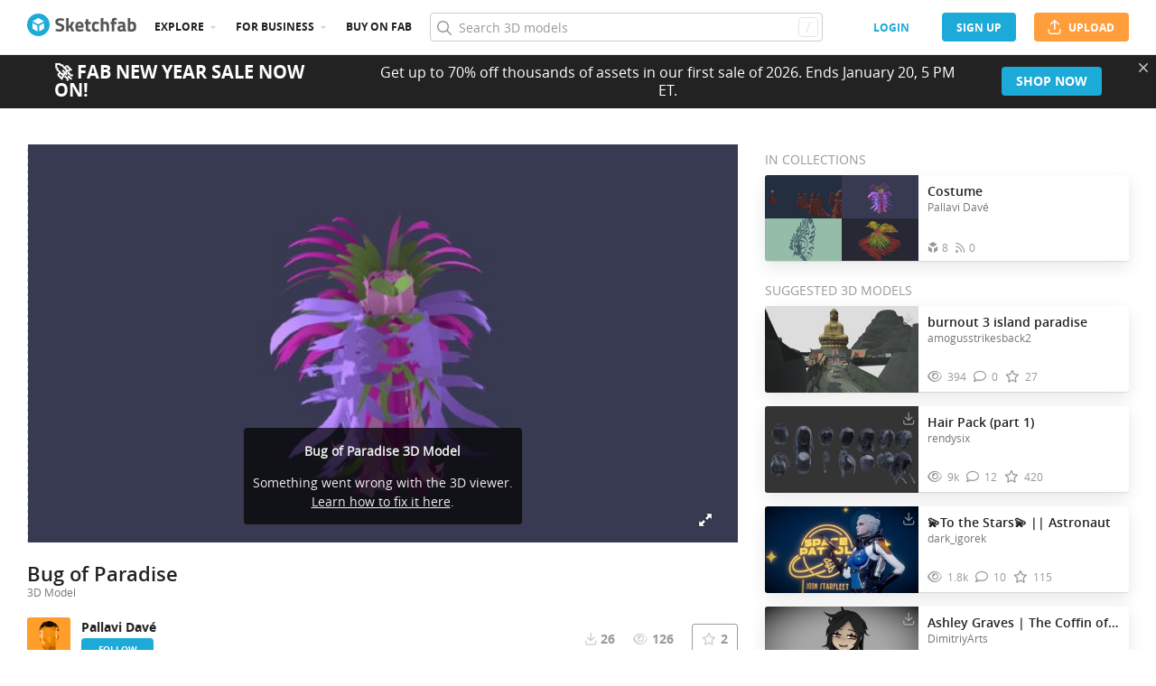

--- FILE ---
content_type: text/html; charset=utf-8
request_url: https://sketchfab.com/models/595ea91e4af549b680dc4900fd1a32d8/embed?autostart=1&internal=1&tracking=0&ui_ar=0&ui_infos=0&ui_snapshots=1&ui_stop=0&ui_theatre=1&ui_watermark=0
body_size: 23599
content:





<!DOCTYPE html>
<html lang="en">

    <head>
        <meta charset="utf-8">
        

        <title>Bug of Paradise - Download Free 3D model by Pallavi Davé [595ea91] - Sketchfab</title>

        

    
    
    

    <meta property="og:site_name" content="Sketchfab">
    
        <meta property="fb:app_id" content="1418631828415333">
    

    <meta property="twitter:site" content="@sketchfab">
    <meta property="twitter:domain" content="https://sketchfab.com/">


    <meta name="p:domain_verify" content="af528e3df5f766ca012f5e065c7cb812">

    
        <meta property="twitter:card" content="player">
    

    
        
    

    
        <meta property="twitter:title" content="Bug of Paradise - Download Free 3D model by Pallavi Davé - Sketchfab">
        <meta property="og:title" content="Bug of Paradise - Download Free 3D model by Pallavi Davé - Sketchfab">
    

    
        <meta property="og:type" content="video.other">
    

    

    
        <meta property="twitter:image" content="https://media.sketchfab.com/models/595ea91e4af549b680dc4900fd1a32d8/thumbnails/118a1cb8112c4097b194caf4b9580349/a03cd25ae547407eac4e5fcc46cfc5a2.jpeg">
        <meta property="og:image" content="https://media.sketchfab.com/models/595ea91e4af549b680dc4900fd1a32d8/thumbnails/118a1cb8112c4097b194caf4b9580349/a03cd25ae547407eac4e5fcc46cfc5a2.jpeg">
        <meta property="og:image:width" content="1024">
        <meta property="og:image:height" content="768">
    

    
        <link rel="alternate" type="application/json+oembed" href="https://sketchfab.com/oembed?url=https%3A%2F%2Fsketchfab.com%2F3d-models%2Fbug-of-paradise-595ea91e4af549b680dc4900fd1a32d8" title="Bug of Paradise - Download Free 3D model by Pallavi Davé - Sketchfab">
    

    
        <meta property="og:url" content="https://sketchfab.com/models/595ea91e4af549b680dc4900fd1a32d8/embed?autostart=1&amp;internal=1&amp;tracking=0&amp;ui_ar=0&amp;ui_infos=0&amp;ui_snapshots=1&amp;ui_stop=0&amp;ui_theatre=1&amp;ui_watermark=0">
        <meta property="og:video:type" content="text/html">
        <meta property="og:video:url" content="https://sketchfab.com/models/595ea91e4af549b680dc4900fd1a32d8/embed?autostart=1&amp;internal=1&amp;tracking=0&amp;ui_ar=0&amp;ui_infos=0&amp;ui_snapshots=1&amp;ui_stop=0&amp;ui_theatre=1&amp;ui_watermark=0">
        <meta property="og:video:secure_url" content="https://sketchfab.com/models/595ea91e4af549b680dc4900fd1a32d8/embed?autostart=1&amp;internal=1&amp;tracking=0&amp;ui_ar=0&amp;ui_infos=0&amp;ui_snapshots=1&amp;ui_stop=0&amp;ui_theatre=1&amp;ui_watermark=0">
        <meta property="og:video:width" content="800">
        <meta property="og:video:height" content="600">

        <meta name="twitter:player" content="https://sketchfab.com/models/595ea91e4af549b680dc4900fd1a32d8/embed?autostart=1&amp;internal=1&amp;tracking=0&amp;ui_ar=0&amp;ui_infos=0&amp;ui_snapshots=1&amp;ui_stop=0&amp;ui_theatre=1&amp;ui_watermark=0">
        <meta name="twitter:player:stream:content_type" content="text/html">
        <meta name="twitter:player:width" content="800">
        <meta name="twitter:player:height" content="600">

    


        

    

    
        <meta name="viewport" content="width=device-width, initial-scale=1.0">
    

    
         <meta name="theme-color" content="#1CAAD9">
    


        

    <meta name="description" content="">

    
        
            
            
            
            
            
            <link rel="canonical" href="https://sketchfab.com/3d-models/bug-of-paradise-595ea91e4af549b680dc4900fd1a32d8">
        
    
        
    
        
    

    


        

    <meta http-equiv="x-dns-prefetch-control" content="on">

    
        
            <link rel="dns-prefetch" href="https://static.sketchfab.com">
        
            <link rel="dns-prefetch" href="https://media.sketchfab.com">
        
    



        
        
    
        <link rel="preload" crossorigin="anonymous"  href="https://static.sketchfab.com/static/builds/web/dist/c17346d4a0156aa5b6e85910aef36f8a-v2.css" as="style">
        <link rel="stylesheet" crossorigin="anonymous"  href="https://static.sketchfab.com/static/builds/web/dist/c17346d4a0156aa5b6e85910aef36f8a-v2.css" />
    
    
    <script>/**/</script>

        
    <link rel="apple-touch-icon" sizes="180x180" href="https://static.sketchfab.com/static/builds/web/dist/static/assets/images/favicon/e59d7f2ff579bbf9d20771b3d4d8c6a7-v2.png">
    <link rel="icon" type="image/png" sizes="32x32" href="https://static.sketchfab.com/static/builds/web/dist/static/assets/images/favicon/2f53b6d625305dad5f61e53c5b3d8125-v2.png">
    <link rel="icon" type="image/png" sizes="16x16" href="https://static.sketchfab.com/static/builds/web/dist/static/assets/images/favicon/78e139226ad8cbdeabd312db4c051db9-v2.png">
    <link rel="shortcut icon" type="image/png" sizes="192x192" href="https://static.sketchfab.com/static/builds/web/dist/static/assets/images/favicon/23f3318c19afda98ef952231b4b450c7-v2.png">
    <link rel="mask-icon" href="https://static.sketchfab.com/static/builds/web/dist/static/assets/images/favicon/c0cf7f7fd54262d82d0319488e936800-v2.svg" color="#5bbad5">
    <meta name="msapplication-TileColor" content="#2b5797">
    <meta name="theme-color" content="#ffffff">


    </head>

    <body class="page-embed">
        
        
    
    
    <div class="dom-data-container" style="display:none;" id="js-dom-data-webpack-public-path"><!--https://static.sketchfab.com/static/builds/web/dist/--></div>

    
    
    <div class="dom-data-container" style="display:none;" id="js-dom-data-sketchfab-runtime"><!--{"version": "16.95.0", "buildMode": "dist", "staticHost": "https://static.sketchfab.com", "env": "prod", "readOnlyMode": false, "facebookAppId": "1418631828415333", "useSentry": true, "publicPath": "https://static.sketchfab.com/static/builds/web/dist/", "singleDomainPublicPath": "https://sketchfab.com/static/builds/web/dist/", "apple": {"clientId": "com.sketchfab.sketchfab-login", "scopes": ["email", "name"], "callback": "https://sketchfab.com/social/complete/apple-id/"}, "getstream": {"apiKey": "q7jc6dskhpfg", "appId": "24012", "location:": "dublin"}, "paypal": {"clientId": "AftiRr46AHDq3zcm1Sp8t9ZXbIOXrsq_9Z1ueU_18QAWn9PUrUQ2O-MkYl0RviauC5cVoNTGPfqq5vQ9", "environment": "production", "subscrUrl": "https://www.paypal.com/cgi-bin/webscr"}, "routes": {}, "userPasswordMinLength": 10, "hosts": {"discord": "https://discord.gg/VzNxX6D", "communityBlog": "https://sketchfab.com/blogs/community", "enterpriseBlog": "https://sketchfab.com/blogs/enterprise", "fab": "https://www.fab.com"}, "reportContentUrl": "https://safety.epicgames.com/policies/reporting-misconduct/submit-report", "sentryDSN": "https://ba5fe81e595a4e73a5e37be93623537d@sentry.io/132069"}--></div>



        
        

    
    
        
        
        
            
        
    
        
        
        
            
        
    
        
        
        
            
        
    
        
        
        
            
        
    
        
        
        
            
        
    
        
        
        
            
        
    
        
        
        
            
        
    
        
        
        
            
        
    
        
        
        
            
        
    
        
        
        
            
        
    
        
        
        
            
        
    
        
        
        
    
    

    
    <div class="dom-data-container" style="display:none;" id="js-dom-data-prefetched-data"><!--{&#34;/i/users/me&#34;:{&#34;isAnonymous&#34;: true, &#34;features&#34;: [&#34;ff_analytics_package&#34;, &#34;ff_validate_forbidden_words&#34;, &#34;ff_epic_age_gating&#34;, &#34;ff_run_log_parsing_moulinette&#34;, &#34;ff_process_texture_with_protection&#34;, &#34;ff_editor_console&#34;, &#34;ff_elasticsearch_browse&#34;, &#34;ff_display_inspector_watermarking&#34;, &#34;ff_new_downloads_list&#34;, &#34;ff_useonevieweratatime&#34;, &#34;ff_collection_thumbnails&#34;, &#34;ff_ue_plugin&#34;, &#34;ff_sib_templates&#34;, &#34;ff_process_model_with_protection&#34;, &#34;ff_glb_archive&#34;, &#34;ff_backfill_from_replica&#34;, &#34;ff_debug_deleted_modelversion&#34;, &#34;ff_onetrust&#34;, &#34;ff_elasticsearch_other&#34;, &#34;ff_disable_comments&#34;, &#34;ff_react_model_page_popup&#34;, &#34;ff_paypal_shipping_address&#34;, &#34;ff_noai&#34;, &#34;ff_eg_analytics&#34;, &#34;ff_fab_public_release&#34;, &#34;ff_display_texture_with_protection&#34;, &#34;ff_newsfeed_v2&#34;, &#34;ff_emporium_sns&#34;, &#34;ff_eg_log_events&#34;, &#34;ff_data_handling&#34;, &#34;ff_org_project_lead&#34;, &#34;ff_free_license&#34;, &#34;ff_cache_population_sync&#34;, &#34;ff_artstation_pro_offer&#34;, &#34;ff_plan_renewal_email_monthly&#34;, &#34;ff_epic_only_auth_new_users&#34;, &#34;ff_generation_step_provider_optional&#34;, &#34;ff_report_flow&#34;, &#34;ff_epic_auth_lockdown&#34;, &#34;ff_pre_fab_ai_release&#34;, &#34;ff_settings_notifications&#34;, &#34;ff_promotional_content&#34;, &#34;ff_fab_migration_view&#34;, &#34;ff_dsa_sanction_email&#34;, &#34;ff_diplay_model_with_protection&#34;, &#34;ff_protection_use_derived_bytecode&#34;], &#34;allowsRestricted&#34;: false},&#34;/i/categories&#34;:{&#34;results&#34;: [{&#34;uid&#34;: &#34;ed9e048550b2478eb1ab2faaba192832&#34;, &#34;name&#34;: &#34;Animals &amp; Pets&#34;, &#34;slug&#34;: &#34;animals-pets&#34;}, {&#34;uid&#34;: &#34;f825c721edb541dbbc8cd210123616c7&#34;, &#34;name&#34;: &#34;Architecture&#34;, &#34;slug&#34;: &#34;architecture&#34;}, {&#34;uid&#34;: &#34;e56c5de1e9344241909de76c5886f551&#34;, &#34;name&#34;: &#34;Art &amp; Abstract&#34;, &#34;slug&#34;: &#34;art-abstract&#34;}, {&#34;uid&#34;: &#34;22a2f677efad4d7bbca5ad45f9b5868e&#34;, &#34;name&#34;: &#34;Cars &amp; Vehicles&#34;, &#34;slug&#34;: &#34;cars-vehicles&#34;}, {&#34;uid&#34;: &#34;2d643ff5ed03405b9c34ecdffff9d8d8&#34;, &#34;name&#34;: &#34;Characters &amp; Creatures&#34;, &#34;slug&#34;: &#34;characters-creatures&#34;}, {&#34;uid&#34;: &#34;86f23935367b4a1f9647c8a20e03d716&#34;, &#34;name&#34;: &#34;Cultural Heritage &amp; History&#34;, &#34;slug&#34;: &#34;cultural-heritage-history&#34;}, {&#34;uid&#34;: &#34;d7cebaeca8604ebab1480e413404b679&#34;, &#34;name&#34;: &#34;Electronics &amp; Gadgets&#34;, &#34;slug&#34;: &#34;electronics-gadgets&#34;}, {&#34;uid&#34;: &#34;81bfbbfa2c9b4f218eed8609e3cf7aa6&#34;, &#34;name&#34;: &#34;Fashion &amp; Style&#34;, &#34;slug&#34;: &#34;fashion-style&#34;}, {&#34;uid&#34;: &#34;b3631aefd82b4eeba37aa5fc0b73b05a&#34;, &#34;name&#34;: &#34;Food &amp; Drink&#34;, &#34;slug&#34;: &#34;food-drink&#34;}, {&#34;uid&#34;: &#34;606f202e5a3c4e62bf9aab1cd9f63e1b&#34;, &#34;name&#34;: &#34;Furniture &amp; Home&#34;, &#34;slug&#34;: &#34;furniture-home&#34;}, {&#34;uid&#34;: &#34;357487fbb30a44ee8a0adf9b24829919&#34;, &#34;name&#34;: &#34;Music&#34;, &#34;slug&#34;: &#34;music&#34;}, {&#34;uid&#34;: &#34;1a99e2b67fc84de0b3ea0d3925208a04&#34;, &#34;name&#34;: &#34;Nature &amp; Plants&#34;, &#34;slug&#34;: &#34;nature-plants&#34;}, {&#34;uid&#34;: &#34;34edc263260f43e693ed527495b6d9a4&#34;, &#34;name&#34;: &#34;News &amp; Politics&#34;, &#34;slug&#34;: &#34;news-politics&#34;}, {&#34;uid&#34;: &#34;93e6d27da62149c6b963039835f45997&#34;, &#34;name&#34;: &#34;People&#34;, &#34;slug&#34;: &#34;people&#34;}, {&#34;uid&#34;: &#34;c51b29706d4e4e93a82e5eea7cbe6f91&#34;, &#34;name&#34;: &#34;Places &amp; Travel&#34;, &#34;slug&#34;: &#34;places-travel&#34;}, {&#34;uid&#34;: &#34;17d20ca7b35243d4a45171838b50704c&#34;, &#34;name&#34;: &#34;Science &amp; Technology&#34;, &#34;slug&#34;: &#34;science-technology&#34;}, {&#34;uid&#34;: &#34;ac8a0065d9e34fca8a3ffa9c6db39bff&#34;, &#34;name&#34;: &#34;Sports &amp; Fitness&#34;, &#34;slug&#34;: &#34;sports-fitness&#34;}, {&#34;uid&#34;: &#34;3badf36bd9f549bdba295334d75e04d3&#34;, &#34;name&#34;: &#34;Weapons &amp; Military&#34;, &#34;slug&#34;: &#34;weapons-military&#34;}], &#34;count&#34;: 18},&#34;displayStatus&#34;:&#34;ok&#34;,&#34;/i/models/595ea91e4af549b680dc4900fd1a32d8&#34;:{&#34;uid&#34;: &#34;595ea91e4af549b680dc4900fd1a32d8&#34;, &#34;user&#34;: {&#34;account&#34;: &#34;basic&#34;, &#34;avatars&#34;: {&#34;uid&#34;: &#34;78fa317e46024a5283765aa34df5e508&#34;, &#34;images&#34;: [{&#34;width&#34;: 100, &#34;height&#34;: 100, &#34;size&#34;: 6421, &#34;url&#34;: &#34;https://media.sketchfab.com/avatars/78fa317e46024a5283765aa34df5e508/aec92fe9a74e499c98d759362cd7f02f.jpeg&#34;}, {&#34;width&#34;: 48, &#34;height&#34;: 48, &#34;size&#34;: 2518, &#34;url&#34;: &#34;https://media.sketchfab.com/avatars/78fa317e46024a5283765aa34df5e508/17fa177ffaa344a2b2fc8e78efd40fbb.jpeg&#34;}, {&#34;width&#34;: 90, &#34;height&#34;: 90, &#34;size&#34;: 5653, &#34;url&#34;: &#34;https://media.sketchfab.com/avatars/78fa317e46024a5283765aa34df5e508/02162695bdc840faa3bcb2d418309c5e.jpeg&#34;}, {&#34;width&#34;: 32, &#34;height&#34;: 32, &#34;size&#34;: 1350, &#34;url&#34;: &#34;https://media.sketchfab.com/avatars/78fa317e46024a5283765aa34df5e508/6fde876cbded4cd48d36a76029e3aa02.jpeg&#34;}]}, &#34;displayName&#34;: &#34;Pallavi Dav\u00e9&#34;, &#34;isAiRestricted&#34;: false, &#34;traderSettings&#34;: {&#34;isTrader&#34;: null, &#34;isVerifiedTrader&#34;: false}, &#34;planDetail&#34;: null, &#34;profileUrl&#34;: &#34;https://sketchfab.com/pallavidave&#34;, &#34;uid&#34;: &#34;e4d1bcfd69a74051b0f592977531253a&#34;, &#34;username&#34;: &#34;pallavidave&#34;}, &#34;name&#34;: &#34;Bug of Paradise&#34;, &#34;description&#34;: &#34;&#34;, &#34;thumbnails&#34;: {&#34;uid&#34;: &#34;118a1cb8112c4097b194caf4b9580349&#34;, &#34;images&#34;: [{&#34;uid&#34;: &#34;71716df7ccf542c2b3c673b7e52027cb&#34;, &#34;width&#34;: 1920, &#34;height&#34;: 1080, &#34;size&#34;: 91191, &#34;url&#34;: &#34;https://media.sketchfab.com/models/595ea91e4af549b680dc4900fd1a32d8/thumbnails/118a1cb8112c4097b194caf4b9580349/23fb802235dc4b81b59d4ac924fa37f0.jpeg&#34;}, {&#34;uid&#34;: &#34;905edbc0dac647cdb7ec935ad2b7b000&#34;, &#34;width&#34;: 1024, &#34;height&#34;: 576, &#34;size&#34;: 31529, &#34;url&#34;: &#34;https://media.sketchfab.com/models/595ea91e4af549b680dc4900fd1a32d8/thumbnails/118a1cb8112c4097b194caf4b9580349/e8810d6e2da34265a5c6947fcfbcfe1b.jpeg&#34;}, {&#34;uid&#34;: &#34;6bc296dd16464e3582a6d3ffde4e4f2b&#34;, &#34;width&#34;: 720, &#34;height&#34;: 405, &#34;size&#34;: 18346, &#34;url&#34;: &#34;https://media.sketchfab.com/models/595ea91e4af549b680dc4900fd1a32d8/thumbnails/118a1cb8112c4097b194caf4b9580349/a03cd25ae547407eac4e5fcc46cfc5a2.jpeg&#34;}, {&#34;uid&#34;: &#34;f832e3165f7e49bda7c08adc0778f96f&#34;, &#34;width&#34;: 256, &#34;height&#34;: 144, &#34;size&#34;: 3830, &#34;url&#34;: &#34;https://media.sketchfab.com/models/595ea91e4af549b680dc4900fd1a32d8/thumbnails/118a1cb8112c4097b194caf4b9580349/fbd354dcec3d4ace87701bacb0d79c77.jpeg&#34;}, {&#34;uid&#34;: &#34;6b5d13c440d64ea3b63ec8a99d459450&#34;, &#34;width&#34;: 64, &#34;height&#34;: 36, &#34;size&#34;: 950, &#34;url&#34;: &#34;https://media.sketchfab.com/models/595ea91e4af549b680dc4900fd1a32d8/thumbnails/118a1cb8112c4097b194caf4b9580349/28667396ae0d44d6b39d81d09699fdf6.jpeg&#34;}]}, &#34;viewCount&#34;: 126, &#34;likeCount&#34;: 2, &#34;animationCount&#34;: 0, &#34;vertexCount&#34;: 17500, &#34;faceCount&#34;: 16868, &#34;staffpickedAt&#34;: null, &#34;publishedAt&#34;: &#34;2021-07-12T15:01:01.265460&#34;, &#34;viewerUrl&#34;: &#34;https://sketchfab.com/3d-models/bug-of-paradise-595ea91e4af549b680dc4900fd1a32d8&#34;, &#34;embedUrl&#34;: &#34;https://sketchfab.com/models/595ea91e4af549b680dc4900fd1a32d8/embed&#34;, &#34;editorUrl&#34;: &#34;https://sketchfab.com/models/595ea91e4af549b680dc4900fd1a32d8/edit&#34;, &#34;license&#34;: {&#34;uid&#34;: &#34;b9ddc40b93e34cdca1fc152f39b9f375&#34;, &#34;label&#34;: &#34;CC Attribution-ShareAlike&#34;, &#34;fullname&#34;: &#34;Creative Commons Attribution-ShareAlike&#34;, &#34;slug&#34;: &#34;by-sa&#34;, &#34;summary&#34;: &#34;Share &amp; adapt with credit, share under the same conditions&#34;, &#34;requirements&#34;: &#34;Author must be credited. Modified versions must have the same license. Commercial use is allowed.&#34;, &#34;url&#34;: &#34;http://creativecommons.org/licenses/by-sa/4.0/&#34;, &#34;free&#34;: true, &#34;isCc&#34;: true, &#34;needsAttribution&#34;: true, &#34;ccClauses&#34;: [&#34;Attribution&#34;, &#34;ShareAlike&#34;]}, &#34;isPublished&#34;: true, &#34;downloadType&#34;: &#34;free&#34;, &#34;isInspectable&#34;: true, &#34;isDeleted&#34;: false, &#34;processingStatus&#34;: 2, &#34;processedAt&#34;: &#34;2021-07-12T11:45:35.237940&#34;, &#34;status&#34;: {&#34;processing&#34;: &#34;SUCCEEDED&#34;}, &#34;isRestricted&#34;: false, &#34;files&#34;: [{&#34;uid&#34;: &#34;a707b2e99d834f14a5efb84b309faf74&#34;, &#34;flag&#34;: 0, &#34;osgjsUrl&#34;: &#34;https://media.sketchfab.com/models/595ea91e4af549b680dc4900fd1a32d8/9aff56e354c845a1a3a76a454d1bc463/files/a707b2e99d834f14a5efb84b309faf74/file.binz&#34;, &#34;modelSize&#34;: 136669, &#34;osgjsSize&#34;: 4664, &#34;wireframeSize&#34;: 80866, &#34;p&#34;: [{&#34;v&#34;: 1, &#34;b&#34;: &#34;vJ7rXEAArp+D63aL78Gd/Z8g6tTCSe9Ppn1NlJ5UfkWHUe6RkB5G91HVy1ytyIb87v5H/ueYgvc3\nn7qO3owhuyaiNXsqmuxMwGVn/2WSKaUUQQBIAEsAHLjMcqajHmnNQfadWnMtIXQVvcq6pGVnzc6T\n663X4dRaIxd2cJ5z70mQXWPqM0lMkchCLwMEovKeC+bxGUygXPgvrxcKLn+9WNBQnqfEozzPCuw+\nM3yeZGf6k+w2vJ5EDrL73Gj5sPiNFkzkJVTtQGCfQQuzLVbEjjbCJtAYZdERpEs9Ij/YMhocX8rA\nc3ypzoFXXRUGK16aj/ISTIoIBcWniEwxSi9CLPnhQyzpQRu8amvoAogwRHfxcoKAJ0FV9S+ChPgv\niqzghC4HzwmZRqAqRBCrMZzFZYZgaYelqx3LBKqfAKw0zCwh7i7zyJZZh3NrdhADVlqbtIZZT6L3\ngZWw/AemIIWqWlXgVQ3j8g3JiffNggoBKSjgKpghHlCGISQxZgy04Ce6d+jgz19U2owpOO6e6vDu\nrBITuItkxC5b6ojQxUfRztUF2APcAFSmjp8AZ8Ta4OE2mefL/L3ASO/y0FYDyMMcAnTfGA==&#34;, &#34;d&#34;: true}]}], &#34;options&#34;: {&#34;scene&#34;: {&#34;postProcess&#34;: {&#34;dof&#34;: {&#34;enable&#34;: false, &#34;blurFar&#34;: 0.5, &#34;blurNear&#34;: 0.5, &#34;focusPoint&#34;: [0, 0, 0]}, &#34;ssr&#34;: {&#34;enable&#34;: false, &#34;factor&#34;: 1}, &#34;taa&#34;: {&#34;enable&#34;: true, &#34;transparent&#34;: true}, &#34;ssao&#34;: {&#34;bias&#34;: 0.008345853183819958, &#34;enable&#34;: false, &#34;radius&#34;: 0.041729265919099784, &#34;intensity&#34;: 0.5}, &#34;bloom&#34;: {&#34;enable&#34;: false, &#34;factor&#34;: 0.5, &#34;radius&#34;: 0.7, &#34;threshold&#34;: 0}, &#34;grain&#34;: {&#34;enable&#34;: false, &#34;factor&#34;: 0.15, &#34;animated&#34;: false}, &#34;enable&#34;: true, &#34;sharpen&#34;: {&#34;enable&#34;: false, &#34;factor&#34;: 0.2}, &#34;vignette&#34;: {&#34;amount&#34;: 0.475, &#34;enable&#34;: false, &#34;hardness&#34;: 0.725}, &#34;toneMapping&#34;: {&#34;enable&#34;: false, &#34;method&#34;: &#34;default&#34;, &#34;contrast&#34;: 0, &#34;exposure&#34;: 1, &#34;brightness&#34;: 0, &#34;saturation&#34;: 1}, &#34;colorBalance&#34;: {&#34;low&#34;: [0, 0, 0], &#34;mid&#34;: [0, 0, 0], &#34;high&#34;: [0, 0, 0], &#34;enable&#34;: false}, &#34;chromaticAberration&#34;: {&#34;enable&#34;: false, &#34;factor&#34;: 0.05}}, &#34;sssProfiles&#34;: [{&#34;falloff&#34;: [1, 0.37, 0.3], &#34;strength&#34;: [0.48, 0.41, 0.28]}, {&#34;falloff&#34;: [0.5, 0.67, 0.6], &#34;strength&#34;: [0.38, 0.61, 0.68]}, {&#34;falloff&#34;: [0.7, 0.77, 0.3], &#34;strength&#34;: [0.88, 0.61, 0.28]}]}, &#34;lighting&#34;: {&#34;enable&#34;: false, &#34;lights&#34;: [{&#34;type&#34;: &#34;DIRECTION&#34;, &#34;angle&#34;: 45, &#34;color&#34;: [0.7806122448979592, 0.7985214493960848, 1], &#34;enable&#34;: true, &#34;ground&#34;: [0.3, 0.2, 0.2], &#34;matrix&#34;: [-0.9815804500275482, 0.1909922167095499, -0.004668327333101102, 0, 0.13548347102422797, 0.7131126062169096, 0.6878332937084056, 0, 0.13469984856318096, 0.6745312327912614, -0.7258536813891331, 0, 0.17986962559857436, 0.2753979391055339, 0.021227965102871726, 1], &#34;falloff&#34;: 1.4020340537809242, &#34;hardness&#34;: 0.5, &#34;intensity&#34;: 0.96, &#34;shadowBias&#34;: 0.005, &#34;castShadows&#34;: false, &#34;intensityGround&#34;: 1, &#34;attachedToCamera&#34;: false}, {&#34;type&#34;: &#34;DIRECTION&#34;, &#34;angle&#34;: 45, &#34;color&#34;: [1, 0.8783319450229073, 0.7091836734693877], &#34;enable&#34;: true, &#34;ground&#34;: [0.3, 0.2, 0.2], &#34;matrix&#34;: [0.7755211495104662, -0.0666602860002539, 0.6277924441503967, 0, 0.2690483737361956, 0.9344846523281437, -0.233133882464682, 0, -0.5711216326246741, 0.3497067926613838, 0.7426474533145686, 0, -0.7626395673582541, -0.15835199494894187, 1.982171144384489, 1], &#34;falloff&#34;: 1.4020340537809242, &#34;hardness&#34;: 0.5, &#34;intensity&#34;: 1, &#34;shadowBias&#34;: 0.005, &#34;castShadows&#34;: false, &#34;intensityGround&#34;: 1, &#34;attachedToCamera&#34;: false}, {&#34;type&#34;: &#34;DIRECTION&#34;, &#34;angle&#34;: 45, &#34;color&#34;: [0.423469387755102, 0.7352665556018328, 1], &#34;enable&#34;: true, &#34;ground&#34;: [0.9642857142857143, 0.6484128636877489, 0.2607507288629738], &#34;matrix&#34;: [0.6903299131022926, -0.7076363669144057, -0.15064986988498263, 0, -0.011089698239978026, 0.19785137301620165, -0.9801692980238416, 0, 0.7234097246160907, 0.6783108479272498, 0.12873524736872857, 0, 0.965995416542963, 0.2804449971881424, 1.1623917622118456, 1], &#34;falloff&#34;: 1.4020340537809242, &#34;hardness&#34;: 0.5, &#34;intensity&#34;: 0.12, &#34;shadowBias&#34;: 0.005, &#34;castShadows&#34;: false, &#34;intensityGround&#34;: 0.06, &#34;attachedToCamera&#34;: false}]}, &#34;shading&#34;: {&#34;type&#34;: &#34;lit&#34;, &#34;renderer&#34;: &#34;pbr&#34;, &#34;pointSize&#34;: 2, &#34;vertexColor&#34;: {&#34;enable&#34;: true, &#34;useAlpha&#34;: true, &#34;colorSpace&#34;: &#34;srgb&#34;}}, &#34;orientation&#34;: {&#34;matrix&#34;: [1, 0, 0, 0, 0, 1, 0, 0, 0, 0, 1, 0, 0, 0, 0, 1]}, &#34;camera&#34;: {&#34;up&#34;: 1.555089, &#34;fov&#34;: 45, &#34;down&#34;: -1.555089, &#34;left&#34;: -3.141593, &#34;right&#34;: 3.141593, &#34;target&#34;: [0, -0.6253282427787779, 0.9904868863523009], &#34;zoomIn&#34;: 0, &#34;zoomOut&#34;: 225, &#34;position&#34;: [1.0094944902843088, 3.062300279031601, 2.2844050688177786], &#34;nearFarRatio&#34;: 0.005, &#34;usePanConstraints&#34;: true, &#34;useYawConstraints&#34;: false, &#34;useZoomConstraints&#34;: false, &#34;usePitchConstraints&#34;: false, &#34;useCameraConstraints&#34;: false}, &#34;wireframe&#34;: {&#34;color&#34;: &#34;000000FF&#34;, &#34;enable&#34;: false}, &#34;materials&#34;: {&#34;updatedAt&#34;: 16260903353, &#34;419b7303-ca26-41bf-8425-05580ef3951a&#34;: {&#34;id&#34;: &#34;419b7303-ca26-41bf-8425-05580ef3951a&#34;, &#34;name&#34;: &#34;brush_OilPaint&#34;, &#34;version&#34;: 3, &#34;channels&#34;: {&#34;AOPBR&#34;: {&#34;enable&#34;: false, &#34;factor&#34;: 1, &#34;occludeSpecular&#34;: true}, &#34;Sheen&#34;: {&#34;enable&#34;: false, &#34;factor&#34;: 1, &#34;colorFactor&#34;: [0, 0, 0]}, &#34;Matcap&#34;: {&#34;color&#34;: [1, 1, 1], &#34;enable&#34;: true, &#34;factor&#34;: 1, &#34;texture&#34;: {&#34;uid&#34;: &#34;35c4d334eded44d8a657f390954a32dd&#34;, &#34;wrapS&#34;: &#34;REPEAT&#34;, &#34;wrapT&#34;: &#34;REPEAT&#34;, &#34;magFilter&#34;: &#34;LINEAR&#34;, &#34;minFilter&#34;: &#34;LINEAR_MIPMAP_LINEAR&#34;, &#34;texCoordUnit&#34;: 1, &#34;textureTarget&#34;: &#34;TEXTURE_2D&#34;, &#34;internalFormat&#34;: &#34;RGB&#34;}, &#34;curvature&#34;: 0}, &#34;BumpMap&#34;: {&#34;enable&#34;: false, &#34;factor&#34;: 1}, &#34;Opacity&#34;: {&#34;ior&#34;: 1.05, &#34;type&#34;: &#34;alphaBlend&#34;, &#34;enable&#34;: true, &#34;factor&#34;: 1, &#34;invert&#34;: false, &#34;thinLayer&#34;: false, &#34;useAlbedoTint&#34;: false, &#34;refractionColor&#34;: [1, 1, 1], &#34;roughnessFactor&#34;: 0, &#34;useNormalOffset&#34;: false, &#34;useMicrosurfaceTexture&#34;: true}, &#34;AlbedoPBR&#34;: {&#34;enable&#34;: true, &#34;factor&#34;: 1, &#34;texture&#34;: {&#34;uid&#34;: &#34;7d0d5401a8fc47d7ad4bf57c86d955b9&#34;, &#34;wrapS&#34;: &#34;REPEAT&#34;, &#34;wrapT&#34;: &#34;REPEAT&#34;, &#34;magFilter&#34;: &#34;LINEAR&#34;, &#34;minFilter&#34;: &#34;LINEAR_MIPMAP_LINEAR&#34;, &#34;texCoordUnit&#34;: 1, &#34;textureTarget&#34;: &#34;TEXTURE_2D&#34;, &#34;internalFormat&#34;: &#34;RGB&#34;}}, &#34;AlphaMask&#34;: {&#34;enable&#34;: true, &#34;factor&#34;: 0.5, &#34;invert&#34;: false, &#34;texture&#34;: {&#34;uid&#34;: &#34;7d0d5401a8fc47d7ad4bf57c86d955b9&#34;, &#34;wrapS&#34;: &#34;REPEAT&#34;, &#34;wrapT&#34;: &#34;REPEAT&#34;, &#34;magFilter&#34;: &#34;LINEAR&#34;, &#34;minFilter&#34;: &#34;LINEAR_MIPMAP_LINEAR&#34;, &#34;texCoordUnit&#34;: 1, &#34;textureTarget&#34;: &#34;TEXTURE_2D&#34;, &#34;internalFormat&#34;: &#34;ALPHA&#34;}}, &#34;CavityPBR&#34;: {&#34;enable&#34;: false, &#34;factor&#34;: 1}, &#34;ClearCoat&#34;: {&#34;tint&#34;: [0.914, 0.914, 0.914], &#34;enable&#34;: false, &#34;factor&#34;: 1, &#34;thickness&#34;: 5, &#34;reflectivity&#34;: 0}, &#34;EmitColor&#34;: {&#34;type&#34;: &#34;additive&#34;, &#34;color&#34;: [0, 0, 0], &#34;enable&#34;: true, &#34;factor&#34;: 1}, &#34;NormalMap&#34;: {&#34;flipY&#34;: false, &#34;enable&#34;: true, &#34;factor&#34;: 1, &#34;texture&#34;: {&#34;uid&#34;: &#34;0ef93cce018f465ab9c1f4c42efebb26&#34;, &#34;wrapS&#34;: &#34;REPEAT&#34;, &#34;wrapT&#34;: &#34;REPEAT&#34;, &#34;magFilter&#34;: &#34;LINEAR&#34;, &#34;minFilter&#34;: &#34;LINEAR_MIPMAP_LINEAR&#34;, &#34;texCoordUnit&#34;: 1, &#34;textureTarget&#34;: &#34;TEXTURE_2D&#34;, &#34;internalFormat&#34;: &#34;RGB&#34;}}, &#34;Anisotropy&#34;: {&#34;enable&#34;: false, &#34;factor&#34;: 1, &#34;flipXY&#34;: true, &#34;direction&#34;: 0}, &#34;DiffusePBR&#34;: {&#34;enable&#34;: false, &#34;factor&#34;: 1, &#34;texture&#34;: {&#34;uid&#34;: &#34;7d0d5401a8fc47d7ad4bf57c86d955b9&#34;, &#34;wrapS&#34;: &#34;REPEAT&#34;, &#34;wrapT&#34;: &#34;REPEAT&#34;, &#34;magFilter&#34;: &#34;LINEAR&#34;, &#34;minFilter&#34;: &#34;LINEAR_MIPMAP_LINEAR&#34;, &#34;texCoordUnit&#34;: 1, &#34;textureTarget&#34;: &#34;TEXTURE_2D&#34;, &#34;internalFormat&#34;: &#34;RGB&#34;}}, &#34;SpecularF0&#34;: {&#34;enable&#34;: true, &#34;factor&#34;: 0.5}, &#34;SpecularPBR&#34;: {&#34;color&#34;: [1, 1, 1], &#34;enable&#34;: false, &#34;factor&#34;: 0.05}, &#34;DiffuseColor&#34;: {&#34;enable&#34;: true, &#34;factor&#34;: 1, &#34;texture&#34;: {&#34;uid&#34;: &#34;7d0d5401a8fc47d7ad4bf57c86d955b9&#34;, &#34;wrapS&#34;: &#34;REPEAT&#34;, &#34;wrapT&#34;: &#34;REPEAT&#34;, &#34;magFilter&#34;: &#34;LINEAR&#34;, &#34;minFilter&#34;: &#34;LINEAR_MIPMAP_LINEAR&#34;, &#34;texCoordUnit&#34;: 1, &#34;textureTarget&#34;: &#34;TEXTURE_2D&#34;, &#34;internalFormat&#34;: &#34;RGB&#34;}}, &#34;Displacement&#34;: {&#34;enable&#34;: false, &#34;factor&#34;: 0}, &#34;MetalnessPBR&#34;: {&#34;enable&#34;: true, &#34;factor&#34;: 0}, &#34;RoughnessPBR&#34;: {&#34;enable&#34;: true, &#34;factor&#34;: 0.6}, &#34;GlossinessPBR&#34;: {&#34;enable&#34;: false, &#34;factor&#34;: 0.4}, &#34;SpecularColor&#34;: {&#34;color&#34;: [0.5, 0.5, 0.5], &#34;enable&#34;: true, &#34;factor&#34;: 0}, &#34;SheenRoughness&#34;: {&#34;enable&#34;: false, &#34;factor&#34;: 1}, &#34;DiffuseIntensity&#34;: {&#34;color&#34;: [1, 1, 1], &#34;enable&#34;: true, &#34;factor&#34;: 1}, &#34;SpecularHardness&#34;: {&#34;enable&#34;: true, &#34;factor&#34;: 12.5}, &#34;ClearCoatNormalMap&#34;: {&#34;flipY&#34;: true, &#34;enable&#34;: true, &#34;factor&#34;: 1}, &#34;ClearCoatRoughness&#34;: {&#34;enable&#34;: true, &#34;factor&#34;: 0.04}, &#34;SubsurfaceScattering&#34;: {&#34;enable&#34;: false, &#34;factor&#34;: 0.08345853183819957, &#34;profile&#34;: 1}, &#34;SubsurfaceTranslucency&#34;: {&#34;color&#34;: [1, 0.37, 0.3], &#34;enable&#34;: false, &#34;factor&#34;: 1, &#34;thicknessFactor&#34;: 0.08345853183819957}}, &#34;cullFace&#34;: &#34;DISABLE&#34;, &#34;shadeless&#34;: false, &#34;reflection&#34;: 0.1, &#34;stateSetID&#34;: 3}, &#34;647161e4-1f22-4e86-870d-e64cc4de3374&#34;: {&#34;id&#34;: &#34;647161e4-1f22-4e86-870d-e64cc4de3374&#34;, &#34;name&#34;: &#34;brush_Paper&#34;, &#34;version&#34;: 3, &#34;channels&#34;: {&#34;AOPBR&#34;: {&#34;enable&#34;: false, &#34;factor&#34;: 1, &#34;occludeSpecular&#34;: true}, &#34;Sheen&#34;: {&#34;enable&#34;: false, &#34;factor&#34;: 1, &#34;colorFactor&#34;: [0, 0, 0]}, &#34;Matcap&#34;: {&#34;color&#34;: [1, 1, 1], &#34;enable&#34;: true, &#34;factor&#34;: 1, &#34;texture&#34;: {&#34;uid&#34;: &#34;35c4d334eded44d8a657f390954a32dd&#34;, &#34;wrapS&#34;: &#34;REPEAT&#34;, &#34;wrapT&#34;: &#34;REPEAT&#34;, &#34;magFilter&#34;: &#34;LINEAR&#34;, &#34;minFilter&#34;: &#34;LINEAR_MIPMAP_LINEAR&#34;, &#34;texCoordUnit&#34;: 1, &#34;textureTarget&#34;: &#34;TEXTURE_2D&#34;, &#34;internalFormat&#34;: &#34;RGB&#34;}, &#34;curvature&#34;: 0}, &#34;BumpMap&#34;: {&#34;enable&#34;: false, &#34;factor&#34;: 1}, &#34;Opacity&#34;: {&#34;ior&#34;: 1.05, &#34;type&#34;: &#34;alphaBlend&#34;, &#34;enable&#34;: true, &#34;factor&#34;: 1, &#34;invert&#34;: false, &#34;thinLayer&#34;: false, &#34;useAlbedoTint&#34;: false, &#34;refractionColor&#34;: [1, 1, 1], &#34;roughnessFactor&#34;: 0, &#34;useNormalOffset&#34;: false, &#34;useMicrosurfaceTexture&#34;: true}, &#34;AlbedoPBR&#34;: {&#34;enable&#34;: true, &#34;factor&#34;: 1, &#34;texture&#34;: {&#34;uid&#34;: &#34;1bccf69715ee47d5b9bdeb6255bfadb5&#34;, &#34;wrapS&#34;: &#34;REPEAT&#34;, &#34;wrapT&#34;: &#34;REPEAT&#34;, &#34;magFilter&#34;: &#34;LINEAR&#34;, &#34;minFilter&#34;: &#34;LINEAR_MIPMAP_LINEAR&#34;, &#34;texCoordUnit&#34;: 1, &#34;textureTarget&#34;: &#34;TEXTURE_2D&#34;, &#34;internalFormat&#34;: &#34;RGB&#34;}}, &#34;AlphaMask&#34;: {&#34;enable&#34;: true, &#34;factor&#34;: 0.16, &#34;invert&#34;: false, &#34;texture&#34;: {&#34;uid&#34;: &#34;1bccf69715ee47d5b9bdeb6255bfadb5&#34;, &#34;wrapS&#34;: &#34;REPEAT&#34;, &#34;wrapT&#34;: &#34;REPEAT&#34;, &#34;magFilter&#34;: &#34;LINEAR&#34;, &#34;minFilter&#34;: &#34;LINEAR_MIPMAP_LINEAR&#34;, &#34;texCoordUnit&#34;: 1, &#34;textureTarget&#34;: &#34;TEXTURE_2D&#34;, &#34;internalFormat&#34;: &#34;ALPHA&#34;}}, &#34;CavityPBR&#34;: {&#34;enable&#34;: false, &#34;factor&#34;: 1}, &#34;ClearCoat&#34;: {&#34;tint&#34;: [0.914, 0.914, 0.914], &#34;enable&#34;: false, &#34;factor&#34;: 1, &#34;thickness&#34;: 5, &#34;reflectivity&#34;: 0}, &#34;EmitColor&#34;: {&#34;type&#34;: &#34;additive&#34;, &#34;color&#34;: [0, 0, 0], &#34;enable&#34;: true, &#34;factor&#34;: 1}, &#34;NormalMap&#34;: {&#34;flipY&#34;: false, &#34;enable&#34;: true, &#34;factor&#34;: 1, &#34;texture&#34;: {&#34;uid&#34;: &#34;d8d6812505f14753866674fc66ff7ca7&#34;, &#34;wrapS&#34;: &#34;REPEAT&#34;, &#34;wrapT&#34;: &#34;REPEAT&#34;, &#34;magFilter&#34;: &#34;LINEAR&#34;, &#34;minFilter&#34;: &#34;LINEAR_MIPMAP_LINEAR&#34;, &#34;texCoordUnit&#34;: 5, &#34;textureTarget&#34;: &#34;TEXTURE_2D&#34;, &#34;internalFormat&#34;: &#34;RGB&#34;}}, &#34;Anisotropy&#34;: {&#34;enable&#34;: false, &#34;factor&#34;: 1, &#34;flipXY&#34;: true, &#34;direction&#34;: 0}, &#34;DiffusePBR&#34;: {&#34;enable&#34;: false, &#34;factor&#34;: 1, &#34;texture&#34;: {&#34;uid&#34;: &#34;1bccf69715ee47d5b9bdeb6255bfadb5&#34;, &#34;wrapS&#34;: &#34;REPEAT&#34;, &#34;wrapT&#34;: &#34;REPEAT&#34;, &#34;magFilter&#34;: &#34;LINEAR&#34;, &#34;minFilter&#34;: &#34;LINEAR_MIPMAP_LINEAR&#34;, &#34;texCoordUnit&#34;: 1, &#34;textureTarget&#34;: &#34;TEXTURE_2D&#34;, &#34;internalFormat&#34;: &#34;RGB&#34;}}, &#34;SpecularF0&#34;: {&#34;enable&#34;: true, &#34;factor&#34;: 0.5}, &#34;SpecularPBR&#34;: {&#34;color&#34;: [1, 1, 1], &#34;enable&#34;: false, &#34;factor&#34;: 0.05}, &#34;DiffuseColor&#34;: {&#34;enable&#34;: true, &#34;factor&#34;: 1, &#34;texture&#34;: {&#34;uid&#34;: &#34;1bccf69715ee47d5b9bdeb6255bfadb5&#34;, &#34;wrapS&#34;: &#34;REPEAT&#34;, &#34;wrapT&#34;: &#34;REPEAT&#34;, &#34;magFilter&#34;: &#34;LINEAR&#34;, &#34;minFilter&#34;: &#34;LINEAR_MIPMAP_LINEAR&#34;, &#34;texCoordUnit&#34;: 1, &#34;textureTarget&#34;: &#34;TEXTURE_2D&#34;, &#34;internalFormat&#34;: &#34;RGB&#34;}}, &#34;Displacement&#34;: {&#34;enable&#34;: false, &#34;factor&#34;: 0}, &#34;MetalnessPBR&#34;: {&#34;enable&#34;: true, &#34;factor&#34;: 0}, &#34;RoughnessPBR&#34;: {&#34;enable&#34;: true, &#34;factor&#34;: 0.855}, &#34;GlossinessPBR&#34;: {&#34;enable&#34;: false, &#34;factor&#34;: 0.4}, &#34;SpecularColor&#34;: {&#34;color&#34;: [0.5, 0.5, 0.5], &#34;enable&#34;: true, &#34;factor&#34;: 0}, &#34;SheenRoughness&#34;: {&#34;enable&#34;: false, &#34;factor&#34;: 1}, &#34;DiffuseIntensity&#34;: {&#34;color&#34;: [1, 1, 1], &#34;enable&#34;: true, &#34;factor&#34;: 1}, &#34;SpecularHardness&#34;: {&#34;enable&#34;: true, &#34;factor&#34;: 12.5}, &#34;ClearCoatNormalMap&#34;: {&#34;flipY&#34;: true, &#34;enable&#34;: true, &#34;factor&#34;: 1}, &#34;ClearCoatRoughness&#34;: {&#34;enable&#34;: true, &#34;factor&#34;: 0.04}, &#34;SubsurfaceScattering&#34;: {&#34;enable&#34;: false, &#34;factor&#34;: 0.08345853183819957, &#34;profile&#34;: 1}, &#34;SubsurfaceTranslucency&#34;: {&#34;color&#34;: [1, 0.37, 0.3], &#34;enable&#34;: false, &#34;factor&#34;: 1, &#34;thicknessFactor&#34;: 0.08345853183819957}}, &#34;cullFace&#34;: &#34;DISABLE&#34;, &#34;shadeless&#34;: false, &#34;reflection&#34;: 0.1, &#34;stateSetID&#34;: 1}, &#34;733a6a81-ecdc-422e-a8e7-660e02b62529&#34;: {&#34;id&#34;: &#34;733a6a81-ecdc-422e-a8e7-660e02b62529&#34;, &#34;name&#34;: &#34;brush_Ink&#34;, &#34;version&#34;: 3, &#34;channels&#34;: {&#34;AOPBR&#34;: {&#34;enable&#34;: false, &#34;factor&#34;: 1, &#34;occludeSpecular&#34;: true}, &#34;Sheen&#34;: {&#34;enable&#34;: false, &#34;factor&#34;: 1, &#34;colorFactor&#34;: [0, 0, 0]}, &#34;Matcap&#34;: {&#34;color&#34;: [1, 1, 1], &#34;enable&#34;: true, &#34;factor&#34;: 1, &#34;texture&#34;: {&#34;uid&#34;: &#34;35c4d334eded44d8a657f390954a32dd&#34;, &#34;wrapS&#34;: &#34;REPEAT&#34;, &#34;wrapT&#34;: &#34;REPEAT&#34;, &#34;magFilter&#34;: &#34;LINEAR&#34;, &#34;minFilter&#34;: &#34;LINEAR_MIPMAP_LINEAR&#34;, &#34;texCoordUnit&#34;: 1, &#34;textureTarget&#34;: &#34;TEXTURE_2D&#34;, &#34;internalFormat&#34;: &#34;RGB&#34;}, &#34;curvature&#34;: 0}, &#34;BumpMap&#34;: {&#34;enable&#34;: false, &#34;factor&#34;: 1}, &#34;Opacity&#34;: {&#34;ior&#34;: 1.05, &#34;type&#34;: &#34;alphaBlend&#34;, &#34;enable&#34;: true, &#34;factor&#34;: 1, &#34;invert&#34;: false, &#34;thinLayer&#34;: false, &#34;useAlbedoTint&#34;: false, &#34;refractionColor&#34;: [1, 1, 1], &#34;roughnessFactor&#34;: 0, &#34;useNormalOffset&#34;: false, &#34;useMicrosurfaceTexture&#34;: true}, &#34;AlbedoPBR&#34;: {&#34;enable&#34;: true, &#34;factor&#34;: 1, &#34;texture&#34;: {&#34;uid&#34;: &#34;e8731b4bb5d14e628148a7f4ad18c365&#34;, &#34;wrapS&#34;: &#34;REPEAT&#34;, &#34;wrapT&#34;: &#34;REPEAT&#34;, &#34;magFilter&#34;: &#34;LINEAR&#34;, &#34;minFilter&#34;: &#34;LINEAR_MIPMAP_LINEAR&#34;, &#34;texCoordUnit&#34;: 1, &#34;textureTarget&#34;: &#34;TEXTURE_2D&#34;, &#34;internalFormat&#34;: &#34;RGB&#34;}}, &#34;AlphaMask&#34;: {&#34;enable&#34;: true, &#34;factor&#34;: 0.5, &#34;invert&#34;: false, &#34;texture&#34;: {&#34;uid&#34;: &#34;e8731b4bb5d14e628148a7f4ad18c365&#34;, &#34;wrapS&#34;: &#34;REPEAT&#34;, &#34;wrapT&#34;: &#34;REPEAT&#34;, &#34;magFilter&#34;: &#34;LINEAR&#34;, &#34;minFilter&#34;: &#34;LINEAR_MIPMAP_LINEAR&#34;, &#34;texCoordUnit&#34;: 1, &#34;textureTarget&#34;: &#34;TEXTURE_2D&#34;, &#34;internalFormat&#34;: &#34;ALPHA&#34;}}, &#34;CavityPBR&#34;: {&#34;enable&#34;: false, &#34;factor&#34;: 1}, &#34;ClearCoat&#34;: {&#34;tint&#34;: [0.914, 0.914, 0.914], &#34;enable&#34;: false, &#34;factor&#34;: 1, &#34;thickness&#34;: 5, &#34;reflectivity&#34;: 0}, &#34;EmitColor&#34;: {&#34;type&#34;: &#34;additive&#34;, &#34;color&#34;: [0, 0, 0], &#34;enable&#34;: true, &#34;factor&#34;: 1}, &#34;NormalMap&#34;: {&#34;flipY&#34;: false, &#34;enable&#34;: true, &#34;factor&#34;: 1, &#34;texture&#34;: {&#34;uid&#34;: &#34;f0ed4abe9bea43739ae040f6981de0af&#34;, &#34;wrapS&#34;: &#34;REPEAT&#34;, &#34;wrapT&#34;: &#34;REPEAT&#34;, &#34;magFilter&#34;: &#34;LINEAR&#34;, &#34;minFilter&#34;: &#34;LINEAR_MIPMAP_LINEAR&#34;, &#34;texCoordUnit&#34;: 1, &#34;textureTarget&#34;: &#34;TEXTURE_2D&#34;, &#34;internalFormat&#34;: &#34;RGB&#34;}}, &#34;Anisotropy&#34;: {&#34;enable&#34;: false, &#34;factor&#34;: 1, &#34;flipXY&#34;: true, &#34;direction&#34;: 0}, &#34;DiffusePBR&#34;: {&#34;enable&#34;: false, &#34;factor&#34;: 1, &#34;texture&#34;: {&#34;uid&#34;: &#34;e8731b4bb5d14e628148a7f4ad18c365&#34;, &#34;wrapS&#34;: &#34;REPEAT&#34;, &#34;wrapT&#34;: &#34;REPEAT&#34;, &#34;magFilter&#34;: &#34;LINEAR&#34;, &#34;minFilter&#34;: &#34;LINEAR_MIPMAP_LINEAR&#34;, &#34;texCoordUnit&#34;: 1, &#34;textureTarget&#34;: &#34;TEXTURE_2D&#34;, &#34;internalFormat&#34;: &#34;RGB&#34;}}, &#34;SpecularF0&#34;: {&#34;enable&#34;: true, &#34;factor&#34;: 0.5}, &#34;SpecularPBR&#34;: {&#34;color&#34;: [1, 1, 1], &#34;enable&#34;: false, &#34;factor&#34;: 0.05}, &#34;DiffuseColor&#34;: {&#34;enable&#34;: true, &#34;factor&#34;: 1, &#34;texture&#34;: {&#34;uid&#34;: &#34;e8731b4bb5d14e628148a7f4ad18c365&#34;, &#34;wrapS&#34;: &#34;REPEAT&#34;, &#34;wrapT&#34;: &#34;REPEAT&#34;, &#34;magFilter&#34;: &#34;LINEAR&#34;, &#34;minFilter&#34;: &#34;LINEAR_MIPMAP_LINEAR&#34;, &#34;texCoordUnit&#34;: 1, &#34;textureTarget&#34;: &#34;TEXTURE_2D&#34;, &#34;internalFormat&#34;: &#34;RGB&#34;}}, &#34;Displacement&#34;: {&#34;enable&#34;: false, &#34;factor&#34;: 0}, &#34;MetalnessPBR&#34;: {&#34;enable&#34;: true, &#34;factor&#34;: 0}, &#34;RoughnessPBR&#34;: {&#34;enable&#34;: true, &#34;factor&#34;: 0.6}, &#34;GlossinessPBR&#34;: {&#34;enable&#34;: false, &#34;factor&#34;: 0.4}, &#34;SpecularColor&#34;: {&#34;color&#34;: [0.5, 0.5, 0.5], &#34;enable&#34;: true, &#34;factor&#34;: 0}, &#34;SheenRoughness&#34;: {&#34;enable&#34;: false, &#34;factor&#34;: 1}, &#34;DiffuseIntensity&#34;: {&#34;color&#34;: [1, 1, 1], &#34;enable&#34;: true, &#34;factor&#34;: 1}, &#34;SpecularHardness&#34;: {&#34;enable&#34;: true, &#34;factor&#34;: 12.5}, &#34;ClearCoatNormalMap&#34;: {&#34;flipY&#34;: true, &#34;enable&#34;: true, &#34;factor&#34;: 1}, &#34;ClearCoatRoughness&#34;: {&#34;enable&#34;: true, &#34;factor&#34;: 0.04}, &#34;SubsurfaceScattering&#34;: {&#34;enable&#34;: false, &#34;factor&#34;: 0.08345853183819957, &#34;profile&#34;: 1}, &#34;SubsurfaceTranslucency&#34;: {&#34;color&#34;: [1, 0.37, 0.3], &#34;enable&#34;: false, &#34;factor&#34;: 1, &#34;thicknessFactor&#34;: 0.08345853183819957}}, &#34;cullFace&#34;: &#34;DISABLE&#34;, &#34;shadeless&#34;: false, &#34;reflection&#34;: 0.1, &#34;stateSetID&#34;: 2}}, &#34;environment&#34;: {&#34;uid&#34;: &#34;9190e8da70694ef3b9d1d0c01541917e&#34;, &#34;blur&#34;: 0.1, &#34;enable&#34;: true, &#34;exposure&#34;: 1, &#34;rotation&#34;: 0, &#34;shadowBias&#34;: 0.005, &#34;shadowEnable&#34;: true, &#34;lightIntensity&#34;: 3, &#34;backgroundExposure&#34;: 1}, &#34;background&#34;: {&#34;uid&#34;: &#34;51af6a870cce449eb75b0345feebaebb&#34;, &#34;color&#34;: [0.2196078431372549, 0.22745098039215686, 0.3176470588235294], &#34;enable&#34;: &#34;color&#34;}, &#34;version&#34;: 9, &#34;animation&#34;: {&#34;order&#34;: [], &#34;speed&#34;: 1, &#34;cycleMode&#34;: &#34;one&#34;, &#34;initializeWithRestPose&#34;: false}, &#34;hotspot&#34;: {&#34;visible&#34;: true, &#34;hotspots&#34;: []}, &#34;vr&#34;: {&#34;floorHeight&#34;: -0.05257219821214656, &#34;worldFactor&#34;: 0.8345853183819957, &#34;displayFloor&#34;: true, &#34;initialCamera&#34;: {&#34;position&#34;: [0, -2.6283330068955677, -0.05257219821214656], &#34;rotation&#34;: [0, 0, 0, 1]}}, &#34;sound&#34;: [], &#34;ground&#34;: {&#34;fade&#34;: 0.25, &#34;scale&#34;: 2.503755955145987, &#34;enable&#34;: false, &#34;opacity&#34;: 1, &#34;position&#34;: [0, -0.625328242778778, -0.05236358639523367], &#34;shadowMode&#34;: &#34;ShadowCatcher&#34;, &#34;samplingRange&#34;: 0.6}, &#34;createdAt&#34;: &#34;2021-07-12T11:45:04.664458&#34;, &#34;updatedAt&#34;: &#34;2021-07-12T12:01:16.392321&#34;}, &#34;preferOriginalNormalMap&#34;: false, &#34;inStore&#34;: false, &#34;isDisabled&#34;: false, &#34;displayStatus&#34;: &#34;ok&#34;, &#34;visibility&#34;: &#34;public&#34;, &#34;org&#34;: null, &#34;isArEnabled&#34;: false, &#34;version&#34;: {&#34;uid&#34;: &#34;9aff56e354c845a1a3a76a454d1bc463&#34;, &#34;status&#34;: {&#34;processing&#34;: &#34;SUCCEEDED&#34;}, &#34;isCurrentVersion&#34;: true, &#34;isCandidateVersion&#34;: false, &#34;createdAt&#34;: &#34;2021-07-12T11:45:04.664458&#34;, &#34;processedAt&#34;: &#34;2021-07-12T11:45:35.191385&#34;, &#34;reason&#34;: &#34;upload&#34;}, &#34;soundCount&#34;: 0, &#34;useNewViewer&#34;: false, &#34;hasDoptions&#34;: false},&#34;/i/models/595ea91e4af549b680dc4900fd1a32d8/textures?optimized=1&#34;:{&#34;results&#34;: [{&#34;uid&#34;: &#34;0ef93cce018f465ab9c1f4c42efebb26&#34;, &#34;name&#34;: &#34;Brush_OilPaint-f72ec0e7-a844-4e38-82e3-140c44772699-v10.0-Bu.png&#34;, &#34;images&#34;: [{&#34;uid&#34;: &#34;d1d0f307236d40c1ac5be5b2bbaeec85&#34;, &#34;size&#34;: 118, &#34;width&#34;: 64, &#34;height&#34;: 64, &#34;url&#34;: &#34;https://media.sketchfab.com/models/595ea91e4af549b680dc4900fd1a32d8/9aff56e354c845a1a3a76a454d1bc463/textures/0ef93cce018f465ab9c1f4c42efebb26/d1d0f307236d40c1ac5be5b2bbaeec85.png&#34;, &#34;options&#34;: {&#34;format&#34;: &#34;N&#34;, &#34;quality&#34;: 100}, &#34;createdAt&#34;: &#34;2022-04-05T23:33:36.378519&#34;, &#34;updatedAt&#34;: &#34;2022-04-05T23:33:36.335131&#34;, &#34;pk&#34;: 149194, &#34;pv&#34;: 1}, {&#34;uid&#34;: &#34;fde2003b4dc04f46af76ac3bfaabc488&#34;, &#34;size&#34;: 229, &#34;width&#34;: 128, &#34;height&#34;: 128, &#34;url&#34;: &#34;https://media.sketchfab.com/models/595ea91e4af549b680dc4900fd1a32d8/9aff56e354c845a1a3a76a454d1bc463/textures/0ef93cce018f465ab9c1f4c42efebb26/fde2003b4dc04f46af76ac3bfaabc488.png&#34;, &#34;options&#34;: {&#34;format&#34;: &#34;N&#34;, &#34;quality&#34;: 100}, &#34;createdAt&#34;: &#34;2022-04-05T23:33:36.293484&#34;, &#34;updatedAt&#34;: &#34;2022-04-05T23:33:36.260265&#34;, &#34;pk&#34;: 149194, &#34;pv&#34;: 1}, {&#34;uid&#34;: &#34;e4887509039f450db8ebab77209b7e56&#34;, &#34;size&#34;: 503, &#34;width&#34;: 256, &#34;height&#34;: 256, &#34;url&#34;: &#34;https://media.sketchfab.com/models/595ea91e4af549b680dc4900fd1a32d8/9aff56e354c845a1a3a76a454d1bc463/textures/0ef93cce018f465ab9c1f4c42efebb26/e4887509039f450db8ebab77209b7e56.png&#34;, &#34;options&#34;: {&#34;format&#34;: &#34;N&#34;, &#34;quality&#34;: 100}, &#34;createdAt&#34;: &#34;2022-04-05T23:33:36.191185&#34;, &#34;updatedAt&#34;: &#34;2022-04-05T23:33:36.143255&#34;, &#34;pk&#34;: 149194, &#34;pv&#34;: 1}, {&#34;uid&#34;: &#34;6f5bc909a4dd4f37a6e43aaa6a880e65&#34;, &#34;size&#34;: 1236, &#34;width&#34;: 512, &#34;height&#34;: 512, &#34;url&#34;: &#34;https://media.sketchfab.com/models/595ea91e4af549b680dc4900fd1a32d8/9aff56e354c845a1a3a76a454d1bc463/textures/0ef93cce018f465ab9c1f4c42efebb26/6f5bc909a4dd4f37a6e43aaa6a880e65.png&#34;, &#34;options&#34;: {&#34;format&#34;: &#34;N&#34;, &#34;quality&#34;: 100}, &#34;createdAt&#34;: &#34;2022-04-05T23:33:36.100789&#34;, &#34;updatedAt&#34;: &#34;2022-04-05T23:33:36.064562&#34;, &#34;pk&#34;: 149194, &#34;pv&#34;: 1}, {&#34;uid&#34;: &#34;128fe7986f874ed688acef97b1cd1f26&#34;, &#34;size&#34;: 3538, &#34;width&#34;: 1024, &#34;height&#34;: 1024, &#34;url&#34;: &#34;https://media.sketchfab.com/models/595ea91e4af549b680dc4900fd1a32d8/9aff56e354c845a1a3a76a454d1bc463/textures/0ef93cce018f465ab9c1f4c42efebb26/128fe7986f874ed688acef97b1cd1f26.png&#34;, &#34;options&#34;: {&#34;format&#34;: &#34;N&#34;, &#34;quality&#34;: 92}, &#34;createdAt&#34;: &#34;2022-04-05T23:33:36.018553&#34;, &#34;updatedAt&#34;: &#34;2022-04-05T23:33:35.979127&#34;, &#34;pk&#34;: 149194, &#34;pv&#34;: 1}, {&#34;uid&#34;: &#34;7066d82cd7b740f38a614178b1a8d7f9&#34;, &#34;size&#34;: 466196, &#34;width&#34;: 1024, &#34;height&#34;: 1024, &#34;url&#34;: &#34;https://media.sketchfab.com/models/595ea91e4af549b680dc4900fd1a32d8/9aff56e354c845a1a3a76a454d1bc463/textures/0ef93cce018f465ab9c1f4c42efebb26/7066d82cd7b740f38a614178b1a8d7f9.png&#34;, &#34;options&#34;: {}, &#34;createdAt&#34;: &#34;2022-04-05T23:30:05.086659&#34;, &#34;updatedAt&#34;: &#34;2022-04-05T23:30:04.993341&#34;, &#34;pk&#34;: 149194, &#34;pv&#34;: 1}, {&#34;uid&#34;: &#34;8e09545e98f74eb3a48bbb8f7aff74c5&#34;, &#34;size&#34;: 818, &#34;width&#34;: 32, &#34;height&#34;: 32, &#34;url&#34;: &#34;https://media.sketchfab.com/models/595ea91e4af549b680dc4900fd1a32d8/9aff56e354c845a1a3a76a454d1bc463/textures/0ef93cce018f465ab9c1f4c42efebb26/8e09545e98f74eb3a48bbb8f7aff74c5.png&#34;, &#34;options&#34;: {}, &#34;createdAt&#34;: &#34;2022-04-05T23:30:04.914652&#34;, &#34;updatedAt&#34;: &#34;2022-04-05T23:30:04.873769&#34;, &#34;pk&#34;: null, &#34;pv&#34;: null}], &#34;colorSpace&#34;: &#34;unknown&#34;, &#34;createdAt&#34;: &#34;2021-07-12T11:45:26.194518&#34;, &#34;updatedAt&#34;: &#34;2022-04-05T23:30:05.151724&#34;}, {&#34;uid&#34;: &#34;1bccf69715ee47d5b9bdeb6255bfadb5&#34;, &#34;name&#34;: &#34;Brush_Paper-f1114e2e-eb8d-4fde-915a-6e653b54e9f5-v10.0-MainT.png&#34;, &#34;images&#34;: [{&#34;uid&#34;: &#34;6887e7c8920648148017631958aa7f8d&#34;, &#34;size&#34;: 18380, &#34;width&#34;: 512, &#34;height&#34;: 64, &#34;url&#34;: &#34;https://media.sketchfab.com/models/595ea91e4af549b680dc4900fd1a32d8/9aff56e354c845a1a3a76a454d1bc463/textures/1bccf69715ee47d5b9bdeb6255bfadb5/6887e7c8920648148017631958aa7f8d.jpeg&#34;, &#34;options&#34;: {&#34;format&#34;: &#34;A&#34;, &#34;quality&#34;: 95}, &#34;createdAt&#34;: &#34;2022-04-05T23:33:35.682610&#34;, &#34;updatedAt&#34;: &#34;2022-04-05T23:33:35.636507&#34;, &#34;pk&#34;: 50567, &#34;pv&#34;: 1}, {&#34;uid&#34;: &#34;5d5bc121172c45a8aced7ab812521c61&#34;, &#34;size&#34;: 59016, &#34;width&#34;: 1024, &#34;height&#34;: 128, &#34;url&#34;: &#34;https://media.sketchfab.com/models/595ea91e4af549b680dc4900fd1a32d8/9aff56e354c845a1a3a76a454d1bc463/textures/1bccf69715ee47d5b9bdeb6255bfadb5/5d5bc121172c45a8aced7ab812521c61.jpeg&#34;, &#34;options&#34;: {&#34;format&#34;: &#34;A&#34;, &#34;quality&#34;: 92}, &#34;createdAt&#34;: &#34;2022-04-05T23:33:35.537141&#34;, &#34;updatedAt&#34;: &#34;2022-04-05T23:33:35.497592&#34;, &#34;pk&#34;: 50567, &#34;pv&#34;: 1}, {&#34;uid&#34;: &#34;500ecdeffb34466daff58011b12dbe45&#34;, &#34;size&#34;: 194602, &#34;width&#34;: 2048, &#34;height&#34;: 256, &#34;url&#34;: &#34;https://media.sketchfab.com/models/595ea91e4af549b680dc4900fd1a32d8/9aff56e354c845a1a3a76a454d1bc463/textures/1bccf69715ee47d5b9bdeb6255bfadb5/500ecdeffb34466daff58011b12dbe45.jpeg&#34;, &#34;options&#34;: {&#34;format&#34;: &#34;A&#34;, &#34;quality&#34;: 88}, &#34;createdAt&#34;: &#34;2022-04-05T23:33:35.433739&#34;, &#34;updatedAt&#34;: &#34;2022-04-05T23:33:35.344233&#34;, &#34;pk&#34;: 50567, &#34;pv&#34;: 1}, {&#34;uid&#34;: &#34;321d429b23d84c9c84da6e2e9c705194&#34;, &#34;size&#34;: 100, &#34;width&#34;: 512, &#34;height&#34;: 64, &#34;url&#34;: &#34;https://media.sketchfab.com/models/595ea91e4af549b680dc4900fd1a32d8/9aff56e354c845a1a3a76a454d1bc463/textures/1bccf69715ee47d5b9bdeb6255bfadb5/321d429b23d84c9c84da6e2e9c705194.png&#34;, &#34;options&#34;: {&#34;format&#34;: &#34;RGB&#34;, &#34;quality&#34;: 100}, &#34;createdAt&#34;: &#34;2022-04-05T23:33:35.422981&#34;, &#34;updatedAt&#34;: &#34;2022-04-05T23:33:35.375754&#34;, &#34;pk&#34;: 50567, &#34;pv&#34;: 1}, {&#34;uid&#34;: &#34;22dba5d78e6541279459f6ba0f056bb5&#34;, &#34;size&#34;: 148, &#34;width&#34;: 1024, &#34;height&#34;: 128, &#34;url&#34;: &#34;https://media.sketchfab.com/models/595ea91e4af549b680dc4900fd1a32d8/9aff56e354c845a1a3a76a454d1bc463/textures/1bccf69715ee47d5b9bdeb6255bfadb5/22dba5d78e6541279459f6ba0f056bb5.png&#34;, &#34;options&#34;: {&#34;format&#34;: &#34;RGB&#34;, &#34;quality&#34;: 100}, &#34;createdAt&#34;: &#34;2022-04-05T23:33:35.333467&#34;, &#34;updatedAt&#34;: &#34;2022-04-05T23:33:35.192979&#34;, &#34;pk&#34;: 50567, &#34;pv&#34;: 1}, {&#34;uid&#34;: &#34;1b5969b0263f42069c41718a4d7bd195&#34;, &#34;size&#34;: 369, &#34;width&#34;: 2048, &#34;height&#34;: 256, &#34;url&#34;: &#34;https://media.sketchfab.com/models/595ea91e4af549b680dc4900fd1a32d8/9aff56e354c845a1a3a76a454d1bc463/textures/1bccf69715ee47d5b9bdeb6255bfadb5/1b5969b0263f42069c41718a4d7bd195.png&#34;, &#34;options&#34;: {&#34;format&#34;: &#34;RGB&#34;, &#34;quality&#34;: 80}, &#34;createdAt&#34;: &#34;2022-04-05T23:33:35.140524&#34;, &#34;updatedAt&#34;: &#34;2022-04-05T23:33:35.106024&#34;, &#34;pk&#34;: 50567, &#34;pv&#34;: 1}, {&#34;uid&#34;: &#34;707879d2ac2043c89ccdc9487c0e37e3&#34;, &#34;size&#34;: 505667, &#34;width&#34;: 2048, &#34;height&#34;: 256, &#34;url&#34;: &#34;https://media.sketchfab.com/models/595ea91e4af549b680dc4900fd1a32d8/9aff56e354c845a1a3a76a454d1bc463/textures/1bccf69715ee47d5b9bdeb6255bfadb5/707879d2ac2043c89ccdc9487c0e37e3.png&#34;, &#34;options&#34;: {}, &#34;createdAt&#34;: &#34;2022-04-05T23:30:04.846471&#34;, &#34;updatedAt&#34;: &#34;2022-04-05T23:30:04.736299&#34;, &#34;pk&#34;: 50567, &#34;pv&#34;: 1}, {&#34;uid&#34;: &#34;2aeec22f991b4c05af47259e79fbb3ad&#34;, &#34;size&#34;: 429, &#34;width&#34;: 64, &#34;height&#34;: 8, &#34;url&#34;: &#34;https://media.sketchfab.com/models/595ea91e4af549b680dc4900fd1a32d8/9aff56e354c845a1a3a76a454d1bc463/textures/1bccf69715ee47d5b9bdeb6255bfadb5/2aeec22f991b4c05af47259e79fbb3ad.jpeg&#34;, &#34;options&#34;: {&#34;format&#34;: &#34;A&#34;, &#34;quality&#34;: 95}, &#34;createdAt&#34;: &#34;2022-04-05T23:33:35.825552&#34;, &#34;updatedAt&#34;: &#34;2022-04-05T23:33:35.778351&#34;, &#34;pk&#34;: null, &#34;pv&#34;: null}, {&#34;uid&#34;: &#34;bb376ff93af94769ab663830f8e6431e&#34;, &#34;size&#34;: 1205, &#34;width&#34;: 128, &#34;height&#34;: 16, &#34;url&#34;: &#34;https://media.sketchfab.com/models/595ea91e4af549b680dc4900fd1a32d8/9aff56e354c845a1a3a76a454d1bc463/textures/1bccf69715ee47d5b9bdeb6255bfadb5/bb376ff93af94769ab663830f8e6431e.jpeg&#34;, &#34;options&#34;: {&#34;format&#34;: &#34;A&#34;, &#34;quality&#34;: 95}, &#34;createdAt&#34;: &#34;2022-04-05T23:33:35.775057&#34;, &#34;updatedAt&#34;: &#34;2022-04-05T23:33:35.730702&#34;, &#34;pk&#34;: null, &#34;pv&#34;: null}, {&#34;uid&#34;: &#34;04338e6b119648d09285389df9a66605&#34;, &#34;size&#34;: 4340, &#34;width&#34;: 256, &#34;height&#34;: 32, &#34;url&#34;: &#34;https://media.sketchfab.com/models/595ea91e4af549b680dc4900fd1a32d8/9aff56e354c845a1a3a76a454d1bc463/textures/1bccf69715ee47d5b9bdeb6255bfadb5/04338e6b119648d09285389df9a66605.jpeg&#34;, &#34;options&#34;: {&#34;format&#34;: &#34;A&#34;, &#34;quality&#34;: 95}, &#34;createdAt&#34;: &#34;2022-04-05T23:33:35.727302&#34;, &#34;updatedAt&#34;: &#34;2022-04-05T23:33:35.685879&#34;, &#34;pk&#34;: null, &#34;pv&#34;: null}, {&#34;uid&#34;: &#34;fabe10cb854b4f9d9f7cb23f5e1bf7a6&#34;, &#34;size&#34;: 73, &#34;width&#34;: 64, &#34;height&#34;: 8, &#34;url&#34;: &#34;https://media.sketchfab.com/models/595ea91e4af549b680dc4900fd1a32d8/9aff56e354c845a1a3a76a454d1bc463/textures/1bccf69715ee47d5b9bdeb6255bfadb5/fabe10cb854b4f9d9f7cb23f5e1bf7a6.png&#34;, &#34;options&#34;: {&#34;format&#34;: &#34;RGB&#34;, &#34;quality&#34;: 100}, &#34;createdAt&#34;: &#34;2022-04-05T23:33:35.569789&#34;, &#34;updatedAt&#34;: &#34;2022-04-05T23:33:35.526751&#34;, &#34;pk&#34;: null, &#34;pv&#34;: null}, {&#34;uid&#34;: &#34;fdd21ba7c35a42eea990d0ff41cc38f6&#34;, &#34;size&#34;: 74, &#34;width&#34;: 128, &#34;height&#34;: 16, &#34;url&#34;: &#34;https://media.sketchfab.com/models/595ea91e4af549b680dc4900fd1a32d8/9aff56e354c845a1a3a76a454d1bc463/textures/1bccf69715ee47d5b9bdeb6255bfadb5/fdd21ba7c35a42eea990d0ff41cc38f6.png&#34;, &#34;options&#34;: {&#34;format&#34;: &#34;RGB&#34;, &#34;quality&#34;: 100}, &#34;createdAt&#34;: &#34;2022-04-05T23:33:35.522221&#34;, &#34;updatedAt&#34;: &#34;2022-04-05T23:33:35.483980&#34;, &#34;pk&#34;: null, &#34;pv&#34;: null}, {&#34;uid&#34;: &#34;f49ad7fa0ef349e6b912b9275978ee55&#34;, &#34;size&#34;: 81, &#34;width&#34;: 256, &#34;height&#34;: 32, &#34;url&#34;: &#34;https://media.sketchfab.com/models/595ea91e4af549b680dc4900fd1a32d8/9aff56e354c845a1a3a76a454d1bc463/textures/1bccf69715ee47d5b9bdeb6255bfadb5/f49ad7fa0ef349e6b912b9275978ee55.png&#34;, &#34;options&#34;: {&#34;format&#34;: &#34;RGB&#34;, &#34;quality&#34;: 100}, &#34;createdAt&#34;: &#34;2022-04-05T23:33:35.479919&#34;, &#34;updatedAt&#34;: &#34;2022-04-05T23:33:35.427907&#34;, &#34;pk&#34;: null, &#34;pv&#34;: null}, {&#34;uid&#34;: &#34;fb74a0be292b4efebf498aaf7cd637c1&#34;, &#34;size&#34;: 1040, &#34;width&#34;: 32, &#34;height&#34;: 32, &#34;url&#34;: &#34;https://media.sketchfab.com/models/595ea91e4af549b680dc4900fd1a32d8/9aff56e354c845a1a3a76a454d1bc463/textures/1bccf69715ee47d5b9bdeb6255bfadb5/fb74a0be292b4efebf498aaf7cd637c1.png&#34;, &#34;options&#34;: {}, &#34;createdAt&#34;: &#34;2022-04-05T23:30:04.649413&#34;, &#34;updatedAt&#34;: &#34;2022-04-05T23:30:04.603980&#34;, &#34;pk&#34;: null, &#34;pv&#34;: null}], &#34;colorSpace&#34;: &#34;unknown&#34;, &#34;createdAt&#34;: &#34;2021-07-12T11:45:32.938272&#34;, &#34;updatedAt&#34;: &#34;2022-04-05T23:30:04.918120&#34;}, {&#34;uid&#34;: &#34;7d0d5401a8fc47d7ad4bf57c86d955b9&#34;, &#34;name&#34;: &#34;Brush_OilPaint-f72ec0e7-a844-4e38-82e3-140c44772699-v10.0-Ma.png&#34;, &#34;images&#34;: [{&#34;uid&#34;: &#34;f51574ca6e2f4941a0869f0485382e5b&#34;, &#34;size&#34;: 2645, &#34;width&#34;: 64, &#34;height&#34;: 64, &#34;url&#34;: &#34;https://media.sketchfab.com/models/595ea91e4af549b680dc4900fd1a32d8/9aff56e354c845a1a3a76a454d1bc463/textures/7d0d5401a8fc47d7ad4bf57c86d955b9/f51574ca6e2f4941a0869f0485382e5b.jpeg&#34;, &#34;options&#34;: {&#34;format&#34;: &#34;A&#34;, &#34;quality&#34;: 95}, &#34;createdAt&#34;: &#34;2022-04-05T23:33:36.665836&#34;, &#34;updatedAt&#34;: &#34;2022-04-05T23:33:36.629975&#34;, &#34;pk&#34;: 52780, &#34;pv&#34;: 1}, {&#34;uid&#34;: &#34;00f38c8b7f6d42b08a29d8a0f5ca79fc&#34;, &#34;size&#34;: 8359, &#34;width&#34;: 128, &#34;height&#34;: 128, &#34;url&#34;: &#34;https://media.sketchfab.com/models/595ea91e4af549b680dc4900fd1a32d8/9aff56e354c845a1a3a76a454d1bc463/textures/7d0d5401a8fc47d7ad4bf57c86d955b9/00f38c8b7f6d42b08a29d8a0f5ca79fc.jpeg&#34;, &#34;options&#34;: {&#34;format&#34;: &#34;A&#34;, &#34;quality&#34;: 95}, &#34;createdAt&#34;: &#34;2022-04-05T23:33:36.574545&#34;, &#34;updatedAt&#34;: &#34;2022-04-05T23:33:36.491716&#34;, &#34;pk&#34;: 52780, &#34;pv&#34;: 1}, {&#34;uid&#34;: &#34;7998f4bebe6941f3af3b612ebfb13a91&#34;, &#34;size&#34;: 29782, &#34;width&#34;: 256, &#34;height&#34;: 256, &#34;url&#34;: &#34;https://media.sketchfab.com/models/595ea91e4af549b680dc4900fd1a32d8/9aff56e354c845a1a3a76a454d1bc463/textures/7d0d5401a8fc47d7ad4bf57c86d955b9/7998f4bebe6941f3af3b612ebfb13a91.jpeg&#34;, &#34;options&#34;: {&#34;format&#34;: &#34;A&#34;, &#34;quality&#34;: 95}, &#34;createdAt&#34;: &#34;2022-04-05T23:33:36.428829&#34;, &#34;updatedAt&#34;: &#34;2022-04-05T23:33:36.355875&#34;, &#34;pk&#34;: 52780, &#34;pv&#34;: 1}, {&#34;uid&#34;: &#34;5df07e6e8c1d4f678c02d095cac7c281&#34;, &#34;size&#34;: 108908, &#34;width&#34;: 512, &#34;height&#34;: 512, &#34;url&#34;: &#34;https://media.sketchfab.com/models/595ea91e4af549b680dc4900fd1a32d8/9aff56e354c845a1a3a76a454d1bc463/textures/7d0d5401a8fc47d7ad4bf57c86d955b9/5df07e6e8c1d4f678c02d095cac7c281.jpeg&#34;, &#34;options&#34;: {&#34;format&#34;: &#34;A&#34;, &#34;quality&#34;: 95}, &#34;createdAt&#34;: &#34;2022-04-05T23:33:36.312105&#34;, &#34;updatedAt&#34;: &#34;2022-04-05T23:33:36.259881&#34;, &#34;pk&#34;: 52780, &#34;pv&#34;: 1}, {&#34;uid&#34;: &#34;928145899a6e4708bb73f8865e60004c&#34;, &#34;size&#34;: 285244, &#34;width&#34;: 1024, &#34;height&#34;: 1024, &#34;url&#34;: &#34;https://media.sketchfab.com/models/595ea91e4af549b680dc4900fd1a32d8/9aff56e354c845a1a3a76a454d1bc463/textures/7d0d5401a8fc47d7ad4bf57c86d955b9/928145899a6e4708bb73f8865e60004c.jpeg&#34;, &#34;options&#34;: {&#34;format&#34;: &#34;A&#34;, &#34;quality&#34;: 92}, &#34;createdAt&#34;: &#34;2022-04-05T23:33:36.208263&#34;, &#34;updatedAt&#34;: &#34;2022-04-05T23:33:36.116648&#34;, &#34;pk&#34;: 52780, &#34;pv&#34;: 1}, {&#34;uid&#34;: &#34;c90526011ca7475990982c0e42dffdf0&#34;, &#34;size&#34;: 77, &#34;width&#34;: 64, &#34;height&#34;: 64, &#34;url&#34;: &#34;https://media.sketchfab.com/models/595ea91e4af549b680dc4900fd1a32d8/9aff56e354c845a1a3a76a454d1bc463/textures/7d0d5401a8fc47d7ad4bf57c86d955b9/c90526011ca7475990982c0e42dffdf0.png&#34;, &#34;options&#34;: {&#34;format&#34;: &#34;RGB&#34;, &#34;quality&#34;: 100}, &#34;createdAt&#34;: &#34;2022-04-05T23:33:34.544297&#34;, &#34;updatedAt&#34;: &#34;2022-04-05T23:33:34.499883&#34;, &#34;pk&#34;: 52780, &#34;pv&#34;: 1}, {&#34;uid&#34;: &#34;6a41ec934ac94a928b4ee704bf1a35a2&#34;, &#34;size&#34;: 90, &#34;width&#34;: 128, &#34;height&#34;: 128, &#34;url&#34;: &#34;https://media.sketchfab.com/models/595ea91e4af549b680dc4900fd1a32d8/9aff56e354c845a1a3a76a454d1bc463/textures/7d0d5401a8fc47d7ad4bf57c86d955b9/6a41ec934ac94a928b4ee704bf1a35a2.png&#34;, &#34;options&#34;: {&#34;format&#34;: &#34;RGB&#34;, &#34;quality&#34;: 100}, &#34;createdAt&#34;: &#34;2022-04-05T23:33:34.437931&#34;, &#34;updatedAt&#34;: &#34;2022-04-05T23:33:34.394971&#34;, &#34;pk&#34;: 52780, &#34;pv&#34;: 1}, {&#34;uid&#34;: &#34;a93aaf5750d34862b9e06bfe0a2f885b&#34;, &#34;size&#34;: 110, &#34;width&#34;: 256, &#34;height&#34;: 256, &#34;url&#34;: &#34;https://media.sketchfab.com/models/595ea91e4af549b680dc4900fd1a32d8/9aff56e354c845a1a3a76a454d1bc463/textures/7d0d5401a8fc47d7ad4bf57c86d955b9/a93aaf5750d34862b9e06bfe0a2f885b.png&#34;, &#34;options&#34;: {&#34;format&#34;: &#34;RGB&#34;, &#34;quality&#34;: 100}, &#34;createdAt&#34;: &#34;2022-04-05T23:33:34.340889&#34;, &#34;updatedAt&#34;: &#34;2022-04-05T23:33:34.299620&#34;, &#34;pk&#34;: 52780, &#34;pv&#34;: 1}, {&#34;uid&#34;: &#34;db3d65a10eea4054ae270d5c145c496a&#34;, &#34;size&#34;: 199, &#34;width&#34;: 512, &#34;height&#34;: 512, &#34;url&#34;: &#34;https://media.sketchfab.com/models/595ea91e4af549b680dc4900fd1a32d8/9aff56e354c845a1a3a76a454d1bc463/textures/7d0d5401a8fc47d7ad4bf57c86d955b9/db3d65a10eea4054ae270d5c145c496a.png&#34;, &#34;options&#34;: {&#34;format&#34;: &#34;RGB&#34;, &#34;quality&#34;: 100}, &#34;createdAt&#34;: &#34;2022-04-05T23:33:34.243443&#34;, &#34;updatedAt&#34;: &#34;2022-04-05T23:33:34.190214&#34;, &#34;pk&#34;: 52780, &#34;pv&#34;: 1}, {&#34;uid&#34;: &#34;513d0bf2b8bf4178b4592d0f0e2132a0&#34;, &#34;size&#34;: 596, &#34;width&#34;: 1024, &#34;height&#34;: 1024, &#34;url&#34;: &#34;https://media.sketchfab.com/models/595ea91e4af549b680dc4900fd1a32d8/9aff56e354c845a1a3a76a454d1bc463/textures/7d0d5401a8fc47d7ad4bf57c86d955b9/513d0bf2b8bf4178b4592d0f0e2132a0.png&#34;, &#34;options&#34;: {&#34;format&#34;: &#34;RGB&#34;, &#34;quality&#34;: 92}, &#34;createdAt&#34;: &#34;2022-04-05T23:33:34.135310&#34;, &#34;updatedAt&#34;: &#34;2022-04-05T23:33:34.094206&#34;, &#34;pk&#34;: 52780, &#34;pv&#34;: 1}, {&#34;uid&#34;: &#34;854b1fd48d984ebfa277ff5a93179cff&#34;, &#34;size&#34;: 731978, &#34;width&#34;: 1024, &#34;height&#34;: 1024, &#34;url&#34;: &#34;https://media.sketchfab.com/models/595ea91e4af549b680dc4900fd1a32d8/9aff56e354c845a1a3a76a454d1bc463/textures/7d0d5401a8fc47d7ad4bf57c86d955b9/854b1fd48d984ebfa277ff5a93179cff.png&#34;, &#34;options&#34;: {}, &#34;createdAt&#34;: &#34;2022-04-05T23:30:04.810227&#34;, &#34;updatedAt&#34;: &#34;2022-04-05T23:30:04.705096&#34;, &#34;pk&#34;: 52780, &#34;pv&#34;: 1}, {&#34;uid&#34;: &#34;647285929bb748858f0ccb306cb42674&#34;, &#34;size&#34;: 1140, &#34;width&#34;: 32, &#34;height&#34;: 32, &#34;url&#34;: &#34;https://media.sketchfab.com/models/595ea91e4af549b680dc4900fd1a32d8/9aff56e354c845a1a3a76a454d1bc463/textures/7d0d5401a8fc47d7ad4bf57c86d955b9/647285929bb748858f0ccb306cb42674.png&#34;, &#34;options&#34;: {}, &#34;createdAt&#34;: &#34;2022-04-05T23:30:04.587115&#34;, &#34;updatedAt&#34;: &#34;2022-04-05T23:30:04.511390&#34;, &#34;pk&#34;: null, &#34;pv&#34;: null}], &#34;colorSpace&#34;: &#34;unknown&#34;, &#34;createdAt&#34;: &#34;2021-07-12T11:45:28.445373&#34;, &#34;updatedAt&#34;: &#34;2022-04-05T23:30:04.886543&#34;}, {&#34;uid&#34;: &#34;d8d6812505f14753866674fc66ff7ca7&#34;, &#34;name&#34;: &#34;Brush_Paper-f1114e2e-eb8d-4fde-915a-6e653b54e9f5-v10.0-BumpM.png&#34;, &#34;images&#34;: [{&#34;uid&#34;: &#34;706735d33f0c42ab99153df002a471c6&#34;, &#34;size&#34;: 9174, &#34;width&#34;: 512, &#34;height&#34;: 64, &#34;url&#34;: &#34;https://media.sketchfab.com/models/595ea91e4af549b680dc4900fd1a32d8/9aff56e354c845a1a3a76a454d1bc463/textures/d8d6812505f14753866674fc66ff7ca7/706735d33f0c42ab99153df002a471c6.jpeg&#34;, &#34;options&#34;: {&#34;format&#34;: &#34;N&#34;, &#34;quality&#34;: 95}, &#34;createdAt&#34;: &#34;2022-04-05T23:33:40.469807&#34;, &#34;updatedAt&#34;: &#34;2022-04-05T23:33:40.428095&#34;, &#34;pk&#34;: 96032, &#34;pv&#34;: 1}, {&#34;uid&#34;: &#34;bc112947b45e4ca9b34834b0c07dc153&#34;, &#34;size&#34;: 17774, &#34;width&#34;: 1024, &#34;height&#34;: 128, &#34;url&#34;: &#34;https://media.sketchfab.com/models/595ea91e4af549b680dc4900fd1a32d8/9aff56e354c845a1a3a76a454d1bc463/textures/d8d6812505f14753866674fc66ff7ca7/bc112947b45e4ca9b34834b0c07dc153.jpeg&#34;, &#34;options&#34;: {&#34;format&#34;: &#34;N&#34;, &#34;quality&#34;: 92}, &#34;createdAt&#34;: &#34;2022-04-05T23:33:40.375917&#34;, &#34;updatedAt&#34;: &#34;2022-04-05T23:33:40.242022&#34;, &#34;pk&#34;: 96032, &#34;pv&#34;: 1}, {&#34;uid&#34;: &#34;920d9da01f0144d1a7ba0a1ff033af10&#34;, &#34;size&#34;: 46467, &#34;width&#34;: 2048, &#34;height&#34;: 256, &#34;url&#34;: &#34;https://media.sketchfab.com/models/595ea91e4af549b680dc4900fd1a32d8/9aff56e354c845a1a3a76a454d1bc463/textures/d8d6812505f14753866674fc66ff7ca7/920d9da01f0144d1a7ba0a1ff033af10.jpeg&#34;, &#34;options&#34;: {&#34;format&#34;: &#34;N&#34;, &#34;quality&#34;: 92}, &#34;createdAt&#34;: &#34;2022-04-05T23:33:40.174623&#34;, &#34;updatedAt&#34;: &#34;2022-04-05T23:33:40.091111&#34;, &#34;pk&#34;: 96032, &#34;pv&#34;: 1}, {&#34;uid&#34;: &#34;b493f2ceef584ec182c3112bcb601f9e&#34;, &#34;size&#34;: 245564, &#34;width&#34;: 2048, &#34;height&#34;: 256, &#34;url&#34;: &#34;https://media.sketchfab.com/models/595ea91e4af549b680dc4900fd1a32d8/9aff56e354c845a1a3a76a454d1bc463/textures/d8d6812505f14753866674fc66ff7ca7/b493f2ceef584ec182c3112bcb601f9e.png&#34;, &#34;options&#34;: {}, &#34;createdAt&#34;: &#34;2022-04-05T23:30:05.144210&#34;, &#34;updatedAt&#34;: &#34;2022-04-05T23:30:05.043483&#34;, &#34;pk&#34;: 96032, &#34;pv&#34;: 1}, {&#34;uid&#34;: &#34;11f090954ecd41a68edb540483212b56&#34;, &#34;size&#34;: 890, &#34;width&#34;: 64, &#34;height&#34;: 8, &#34;url&#34;: &#34;https://media.sketchfab.com/models/595ea91e4af549b680dc4900fd1a32d8/9aff56e354c845a1a3a76a454d1bc463/textures/d8d6812505f14753866674fc66ff7ca7/11f090954ecd41a68edb540483212b56.jpeg&#34;, &#34;options&#34;: {&#34;format&#34;: &#34;N&#34;, &#34;quality&#34;: 95}, &#34;createdAt&#34;: &#34;2022-04-05T23:33:40.603238&#34;, &#34;updatedAt&#34;: &#34;2022-04-05T23:33:40.559718&#34;, &#34;pk&#34;: null, &#34;pv&#34;: null}, {&#34;uid&#34;: &#34;99a98cd189db4af682dcbeaf77855366&#34;, &#34;size&#34;: 1609, &#34;width&#34;: 128, &#34;height&#34;: 16, &#34;url&#34;: &#34;https://media.sketchfab.com/models/595ea91e4af549b680dc4900fd1a32d8/9aff56e354c845a1a3a76a454d1bc463/textures/d8d6812505f14753866674fc66ff7ca7/99a98cd189db4af682dcbeaf77855366.jpeg&#34;, &#34;options&#34;: {&#34;format&#34;: &#34;N&#34;, &#34;quality&#34;: 95}, &#34;createdAt&#34;: &#34;2022-04-05T23:33:40.556365&#34;, &#34;updatedAt&#34;: &#34;2022-04-05T23:33:40.519226&#34;, &#34;pk&#34;: null, &#34;pv&#34;: null}, {&#34;uid&#34;: &#34;d3bcdb39915f4e819977da938b098661&#34;, &#34;size&#34;: 3836, &#34;width&#34;: 256, &#34;height&#34;: 32, &#34;url&#34;: &#34;https://media.sketchfab.com/models/595ea91e4af549b680dc4900fd1a32d8/9aff56e354c845a1a3a76a454d1bc463/textures/d8d6812505f14753866674fc66ff7ca7/d3bcdb39915f4e819977da938b098661.jpeg&#34;, &#34;options&#34;: {&#34;format&#34;: &#34;N&#34;, &#34;quality&#34;: 95}, &#34;createdAt&#34;: &#34;2022-04-05T23:33:40.515681&#34;, &#34;updatedAt&#34;: &#34;2022-04-05T23:33:40.473376&#34;, &#34;pk&#34;: null, &#34;pv&#34;: null}, {&#34;uid&#34;: &#34;1328f6b7afb64778a1b8bd5086d476ea&#34;, &#34;size&#34;: 871, &#34;width&#34;: 32, &#34;height&#34;: 32, &#34;url&#34;: &#34;https://media.sketchfab.com/models/595ea91e4af549b680dc4900fd1a32d8/9aff56e354c845a1a3a76a454d1bc463/textures/d8d6812505f14753866674fc66ff7ca7/1328f6b7afb64778a1b8bd5086d476ea.png&#34;, &#34;options&#34;: {}, &#34;createdAt&#34;: &#34;2022-04-05T23:30:04.948332&#34;, &#34;updatedAt&#34;: &#34;2022-04-05T23:30:04.888303&#34;, &#34;pk&#34;: null, &#34;pv&#34;: null}], &#34;colorSpace&#34;: &#34;unknown&#34;, &#34;createdAt&#34;: &#34;2021-07-12T11:45:30.920273&#34;, &#34;updatedAt&#34;: &#34;2022-04-05T23:30:05.217445&#34;}, {&#34;uid&#34;: &#34;e8731b4bb5d14e628148a7f4ad18c365&#34;, &#34;name&#34;: &#34;Brush_Ink-f5c336cf-5108-4b40-ade9-c687504385ab-v10.0-MainTex.png&#34;, &#34;images&#34;: [{&#34;uid&#34;: &#34;aa55c96b39cb434c924d3b71c7b7ed67&#34;, &#34;size&#34;: 2531, &#34;width&#34;: 64, &#34;height&#34;: 64, &#34;url&#34;: &#34;https://media.sketchfab.com/models/595ea91e4af549b680dc4900fd1a32d8/9aff56e354c845a1a3a76a454d1bc463/textures/e8731b4bb5d14e628148a7f4ad18c365/aa55c96b39cb434c924d3b71c7b7ed67.jpeg&#34;, &#34;options&#34;: {&#34;format&#34;: &#34;A&#34;, &#34;quality&#34;: 95}, &#34;createdAt&#34;: &#34;2022-04-05T23:33:38.553076&#34;, &#34;updatedAt&#34;: &#34;2022-04-05T23:33:38.512549&#34;, &#34;pk&#34;: 227451, &#34;pv&#34;: 1}, {&#34;uid&#34;: &#34;0ed3ad1a46934d2c8f6c7452ad93d539&#34;, &#34;size&#34;: 6571, &#34;width&#34;: 128, &#34;height&#34;: 128, &#34;url&#34;: &#34;https://media.sketchfab.com/models/595ea91e4af549b680dc4900fd1a32d8/9aff56e354c845a1a3a76a454d1bc463/textures/e8731b4bb5d14e628148a7f4ad18c365/0ed3ad1a46934d2c8f6c7452ad93d539.jpeg&#34;, &#34;options&#34;: {&#34;format&#34;: &#34;A&#34;, &#34;quality&#34;: 95}, &#34;createdAt&#34;: &#34;2022-04-05T23:33:38.468040&#34;, &#34;updatedAt&#34;: &#34;2022-04-05T23:33:38.418009&#34;, &#34;pk&#34;: 227451, &#34;pv&#34;: 1}, {&#34;uid&#34;: &#34;15b7e0770230494fb8b65d8198145360&#34;, &#34;size&#34;: 18322, &#34;width&#34;: 256, &#34;height&#34;: 256, &#34;url&#34;: &#34;https://media.sketchfab.com/models/595ea91e4af549b680dc4900fd1a32d8/9aff56e354c845a1a3a76a454d1bc463/textures/e8731b4bb5d14e628148a7f4ad18c365/15b7e0770230494fb8b65d8198145360.jpeg&#34;, &#34;options&#34;: {&#34;format&#34;: &#34;A&#34;, &#34;quality&#34;: 95}, &#34;createdAt&#34;: &#34;2022-04-05T23:33:38.341249&#34;, &#34;updatedAt&#34;: &#34;2022-04-05T23:33:38.269202&#34;, &#34;pk&#34;: 227451, &#34;pv&#34;: 1}, {&#34;uid&#34;: &#34;be2e85b485bb4d05b6c0935655a0a67a&#34;, &#34;size&#34;: 52164, &#34;width&#34;: 512, &#34;height&#34;: 512, &#34;url&#34;: &#34;https://media.sketchfab.com/models/595ea91e4af549b680dc4900fd1a32d8/9aff56e354c845a1a3a76a454d1bc463/textures/e8731b4bb5d14e628148a7f4ad18c365/be2e85b485bb4d05b6c0935655a0a67a.jpeg&#34;, &#34;options&#34;: {&#34;format&#34;: &#34;A&#34;, &#34;quality&#34;: 95}, &#34;createdAt&#34;: &#34;2022-04-05T23:33:38.198599&#34;, &#34;updatedAt&#34;: &#34;2022-04-05T23:33:38.099090&#34;, &#34;pk&#34;: 227451, &#34;pv&#34;: 1}, {&#34;uid&#34;: &#34;678c414e89994005ae2510d7933ed054&#34;, &#34;size&#34;: 110302, &#34;width&#34;: 1024, &#34;height&#34;: 1024, &#34;url&#34;: &#34;https://media.sketchfab.com/models/595ea91e4af549b680dc4900fd1a32d8/9aff56e354c845a1a3a76a454d1bc463/textures/e8731b4bb5d14e628148a7f4ad18c365/678c414e89994005ae2510d7933ed054.jpeg&#34;, &#34;options&#34;: {&#34;format&#34;: &#34;A&#34;, &#34;quality&#34;: 92}, &#34;createdAt&#34;: &#34;2022-04-05T23:33:38.025339&#34;, &#34;updatedAt&#34;: &#34;2022-04-05T23:33:37.984342&#34;, &#34;pk&#34;: 227451, &#34;pv&#34;: 1}, {&#34;uid&#34;: &#34;44b871c60cce43dc9eb29c0a7ec93083&#34;, &#34;size&#34;: 77, &#34;width&#34;: 64, &#34;height&#34;: 64, &#34;url&#34;: &#34;https://media.sketchfab.com/models/595ea91e4af549b680dc4900fd1a32d8/9aff56e354c845a1a3a76a454d1bc463/textures/e8731b4bb5d14e628148a7f4ad18c365/44b871c60cce43dc9eb29c0a7ec93083.png&#34;, &#34;options&#34;: {&#34;format&#34;: &#34;RGB&#34;, &#34;quality&#34;: 100}, &#34;createdAt&#34;: &#34;2022-04-05T23:33:35.963689&#34;, &#34;updatedAt&#34;: &#34;2022-04-05T23:33:35.928923&#34;, &#34;pk&#34;: 227451, &#34;pv&#34;: 1}, {&#34;uid&#34;: &#34;3fc6b391febe4795ab29478576d01a96&#34;, &#34;size&#34;: 90, &#34;width&#34;: 128, &#34;height&#34;: 128, &#34;url&#34;: &#34;https://media.sketchfab.com/models/595ea91e4af549b680dc4900fd1a32d8/9aff56e354c845a1a3a76a454d1bc463/textures/e8731b4bb5d14e628148a7f4ad18c365/3fc6b391febe4795ab29478576d01a96.png&#34;, &#34;options&#34;: {&#34;format&#34;: &#34;RGB&#34;, &#34;quality&#34;: 100}, &#34;createdAt&#34;: &#34;2022-04-05T23:33:35.876123&#34;, &#34;updatedAt&#34;: &#34;2022-04-05T23:33:35.841926&#34;, &#34;pk&#34;: 227451, &#34;pv&#34;: 1}, {&#34;uid&#34;: &#34;e4bce4166fe04b9fa6b46b45b39aa528&#34;, &#34;size&#34;: 110, &#34;width&#34;: 256, &#34;height&#34;: 256, &#34;url&#34;: &#34;https://media.sketchfab.com/models/595ea91e4af549b680dc4900fd1a32d8/9aff56e354c845a1a3a76a454d1bc463/textures/e8731b4bb5d14e628148a7f4ad18c365/e4bce4166fe04b9fa6b46b45b39aa528.png&#34;, &#34;options&#34;: {&#34;format&#34;: &#34;RGB&#34;, &#34;quality&#34;: 100}, &#34;createdAt&#34;: &#34;2022-04-05T23:33:35.796817&#34;, &#34;updatedAt&#34;: &#34;2022-04-05T23:33:35.759768&#34;, &#34;pk&#34;: 227451, &#34;pv&#34;: 1}, {&#34;uid&#34;: &#34;ab280281e9b8413f9bf3c50964ee9ea8&#34;, &#34;size&#34;: 199, &#34;width&#34;: 512, &#34;height&#34;: 512, &#34;url&#34;: &#34;https://media.sketchfab.com/models/595ea91e4af549b680dc4900fd1a32d8/9aff56e354c845a1a3a76a454d1bc463/textures/e8731b4bb5d14e628148a7f4ad18c365/ab280281e9b8413f9bf3c50964ee9ea8.png&#34;, &#34;options&#34;: {&#34;format&#34;: &#34;RGB&#34;, &#34;quality&#34;: 100}, &#34;createdAt&#34;: &#34;2022-04-05T23:33:35.676089&#34;, &#34;updatedAt&#34;: &#34;2022-04-05T23:33:35.620374&#34;, &#34;pk&#34;: 227451, &#34;pv&#34;: 1}, {&#34;uid&#34;: &#34;34fd1602a74d43a9bcf851b55d3ec9e6&#34;, &#34;size&#34;: 596, &#34;width&#34;: 1024, &#34;height&#34;: 1024, &#34;url&#34;: &#34;https://media.sketchfab.com/models/595ea91e4af549b680dc4900fd1a32d8/9aff56e354c845a1a3a76a454d1bc463/textures/e8731b4bb5d14e628148a7f4ad18c365/34fd1602a74d43a9bcf851b55d3ec9e6.png&#34;, &#34;options&#34;: {&#34;format&#34;: &#34;RGB&#34;, &#34;quality&#34;: 92}, &#34;createdAt&#34;: &#34;2022-04-05T23:33:35.565511&#34;, &#34;updatedAt&#34;: &#34;2022-04-05T23:33:35.521547&#34;, &#34;pk&#34;: 227451, &#34;pv&#34;: 1}, {&#34;uid&#34;: &#34;e9a3ccfbd36e452ab87fb52f7cf71098&#34;, &#34;size&#34;: 200783, &#34;width&#34;: 1024, &#34;height&#34;: 1024, &#34;url&#34;: &#34;https://media.sketchfab.com/models/595ea91e4af549b680dc4900fd1a32d8/9aff56e354c845a1a3a76a454d1bc463/textures/e8731b4bb5d14e628148a7f4ad18c365/e9a3ccfbd36e452ab87fb52f7cf71098.png&#34;, &#34;options&#34;: {}, &#34;createdAt&#34;: &#34;2022-04-05T23:30:04.291630&#34;, &#34;updatedAt&#34;: &#34;2022-04-05T23:30:04.203605&#34;, &#34;pk&#34;: 227451, &#34;pv&#34;: 1}, {&#34;uid&#34;: &#34;aabc769090474af5b748bb096e563843&#34;, &#34;size&#34;: 844, &#34;width&#34;: 32, &#34;height&#34;: 32, &#34;url&#34;: &#34;https://media.sketchfab.com/models/595ea91e4af549b680dc4900fd1a32d8/9aff56e354c845a1a3a76a454d1bc463/textures/e8731b4bb5d14e628148a7f4ad18c365/aabc769090474af5b748bb096e563843.png&#34;, &#34;options&#34;: {}, &#34;createdAt&#34;: &#34;2022-04-05T23:30:04.119899&#34;, &#34;updatedAt&#34;: &#34;2022-04-05T23:30:04.046230&#34;, &#34;pk&#34;: null, &#34;pv&#34;: null}], &#34;colorSpace&#34;: &#34;unknown&#34;, &#34;createdAt&#34;: &#34;2021-07-12T11:45:24.238246&#34;, &#34;updatedAt&#34;: &#34;2022-04-05T23:30:04.378303&#34;}, {&#34;uid&#34;: &#34;f0ed4abe9bea43739ae040f6981de0af&#34;, &#34;name&#34;: &#34;Brush_Ink-f5c336cf-5108-4b40-ade9-c687504385ab-v10.0-BumpMap.png&#34;, &#34;images&#34;: [{&#34;uid&#34;: &#34;16419085ea41404f8fe8d518630532ce&#34;, &#34;size&#34;: 118, &#34;width&#34;: 64, &#34;height&#34;: 64, &#34;url&#34;: &#34;https://media.sketchfab.com/models/595ea91e4af549b680dc4900fd1a32d8/9aff56e354c845a1a3a76a454d1bc463/textures/f0ed4abe9bea43739ae040f6981de0af/16419085ea41404f8fe8d518630532ce.png&#34;, &#34;options&#34;: {&#34;format&#34;: &#34;N&#34;, &#34;quality&#34;: 100}, &#34;createdAt&#34;: &#34;2022-04-05T23:33:37.639457&#34;, &#34;updatedAt&#34;: &#34;2022-04-05T23:33:37.599754&#34;, &#34;pk&#34;: 216586, &#34;pv&#34;: 1}, {&#34;uid&#34;: &#34;ab2efa591cb949dc91d69b0ca4a21d7a&#34;, &#34;size&#34;: 229, &#34;width&#34;: 128, &#34;height&#34;: 128, &#34;url&#34;: &#34;https://media.sketchfab.com/models/595ea91e4af549b680dc4900fd1a32d8/9aff56e354c845a1a3a76a454d1bc463/textures/f0ed4abe9bea43739ae040f6981de0af/ab2efa591cb949dc91d69b0ca4a21d7a.png&#34;, &#34;options&#34;: {&#34;format&#34;: &#34;N&#34;, &#34;quality&#34;: 100}, &#34;createdAt&#34;: &#34;2022-04-05T23:33:37.553800&#34;, &#34;updatedAt&#34;: &#34;2022-04-05T23:33:37.510773&#34;, &#34;pk&#34;: 216586, &#34;pv&#34;: 1}, {&#34;uid&#34;: &#34;3faca0b62f82461d8d66b5dc5ef5e027&#34;, &#34;size&#34;: 503, &#34;width&#34;: 256, &#34;height&#34;: 256, &#34;url&#34;: &#34;https://media.sketchfab.com/models/595ea91e4af549b680dc4900fd1a32d8/9aff56e354c845a1a3a76a454d1bc463/textures/f0ed4abe9bea43739ae040f6981de0af/3faca0b62f82461d8d66b5dc5ef5e027.png&#34;, &#34;options&#34;: {&#34;format&#34;: &#34;N&#34;, &#34;quality&#34;: 100}, &#34;createdAt&#34;: &#34;2022-04-05T23:33:37.468295&#34;, &#34;updatedAt&#34;: &#34;2022-04-05T23:33:37.432595&#34;, &#34;pk&#34;: 216586, &#34;pv&#34;: 1}, {&#34;uid&#34;: &#34;50d53484dac44fe99933403ce23eb230&#34;, &#34;size&#34;: 1236, &#34;width&#34;: 512, &#34;height&#34;: 512, &#34;url&#34;: &#34;https://media.sketchfab.com/models/595ea91e4af549b680dc4900fd1a32d8/9aff56e354c845a1a3a76a454d1bc463/textures/f0ed4abe9bea43739ae040f6981de0af/50d53484dac44fe99933403ce23eb230.png&#34;, &#34;options&#34;: {&#34;format&#34;: &#34;N&#34;, &#34;quality&#34;: 100}, &#34;createdAt&#34;: &#34;2022-04-05T23:33:37.356416&#34;, &#34;updatedAt&#34;: &#34;2022-04-05T23:33:37.316163&#34;, &#34;pk&#34;: 216586, &#34;pv&#34;: 1}, {&#34;uid&#34;: &#34;e1c867812eaa4fe2918ee5d24a85ee99&#34;, &#34;size&#34;: 3538, &#34;width&#34;: 1024, &#34;height&#34;: 1024, &#34;url&#34;: &#34;https://media.sketchfab.com/models/595ea91e4af549b680dc4900fd1a32d8/9aff56e354c845a1a3a76a454d1bc463/textures/f0ed4abe9bea43739ae040f6981de0af/e1c867812eaa4fe2918ee5d24a85ee99.png&#34;, &#34;options&#34;: {&#34;format&#34;: &#34;N&#34;, &#34;quality&#34;: 92}, &#34;createdAt&#34;: &#34;2022-04-05T23:33:37.259858&#34;, &#34;updatedAt&#34;: &#34;2022-04-05T23:33:37.215312&#34;, &#34;pk&#34;: 216586, &#34;pv&#34;: 1}, {&#34;uid&#34;: &#34;d19a6daba37d48cb9cd854decb359cd1&#34;, &#34;size&#34;: 217943, &#34;width&#34;: 1024, &#34;height&#34;: 1024, &#34;url&#34;: &#34;https://media.sketchfab.com/models/595ea91e4af549b680dc4900fd1a32d8/9aff56e354c845a1a3a76a454d1bc463/textures/f0ed4abe9bea43739ae040f6981de0af/d19a6daba37d48cb9cd854decb359cd1.png&#34;, &#34;options&#34;: {}, &#34;createdAt&#34;: &#34;2022-04-05T23:30:05.346962&#34;, &#34;updatedAt&#34;: &#34;2022-04-05T23:30:05.287728&#34;, &#34;pk&#34;: 216586, &#34;pv&#34;: 1}, {&#34;uid&#34;: &#34;5e81acdd1fea4c21860cc2065bc4e9dd&#34;, &#34;size&#34;: 738, &#34;width&#34;: 32, &#34;height&#34;: 32, &#34;url&#34;: &#34;https://media.sketchfab.com/models/595ea91e4af549b680dc4900fd1a32d8/9aff56e354c845a1a3a76a454d1bc463/textures/f0ed4abe9bea43739ae040f6981de0af/5e81acdd1fea4c21860cc2065bc4e9dd.png&#34;, &#34;options&#34;: {}, &#34;createdAt&#34;: &#34;2022-04-05T23:30:05.236534&#34;, &#34;updatedAt&#34;: &#34;2022-04-05T23:30:05.196392&#34;, &#34;pk&#34;: null, &#34;pv&#34;: null}], &#34;colorSpace&#34;: &#34;unknown&#34;, &#34;createdAt&#34;: &#34;2021-07-12T11:45:22.197352&#34;, &#34;updatedAt&#34;: &#34;2022-04-05T23:30:05.419656&#34;}], &#34;count&#34;: 6},&#34;/i/models/595ea91e4af549b680dc4900fd1a32d8/animations?optimized=1&#34;:{&#34;results&#34;: [], &#34;count&#34;: 0},&#34;/i/models/595ea91e4af549b680dc4900fd1a32d8/hotspots?optimized=1&#34;:{&#34;results&#34;: [], &#34;count&#34;: 0},&#34;/i/models/595ea91e4af549b680dc4900fd1a32d8/sounds?optimized=1&#34;:{&#34;results&#34;: [], &#34;count&#34;: 0},&#34;/i/models/595ea91e4af549b680dc4900fd1a32d8/backgrounds?optimized=1&#34;:{&#34;results&#34;: [{&#34;uid&#34;: &#34;51af6a870cce449eb75b0345feebaebb&#34;, &#34;name&#34;: &#34;clean_dark&#34;, &#34;images&#34;: [{&#34;width&#34;: 1280, &#34;height&#34;: 720, &#34;size&#34;: 43123, &#34;url&#34;: &#34;https://media.sketchfab.com/backgrounds/51af6a870cce449eb75b0345feebaebb/de17f3816dc748c49bd6c5268f485a68.jpeg&#34;, &#34;createdAt&#34;: &#34;2014-04-06T15:11:27&#34;, &#34;updatedAt&#34;: &#34;2014-04-06T15:11:27&#34;}, {&#34;width&#34;: 1366, &#34;height&#34;: 768, &#34;size&#34;: 51074, &#34;url&#34;: &#34;https://media.sketchfab.com/backgrounds/51af6a870cce449eb75b0345feebaebb/a32e4522a9dc470f89209ed1847b8e61.jpeg&#34;, &#34;createdAt&#34;: &#34;2014-04-06T15:11:27&#34;, &#34;updatedAt&#34;: &#34;2014-04-06T15:11:27&#34;}, {&#34;width&#34;: 1600, &#34;height&#34;: 900, &#34;size&#34;: 78920, &#34;url&#34;: &#34;https://media.sketchfab.com/backgrounds/51af6a870cce449eb75b0345feebaebb/b75b1ef99c26403bbc88c805917fee02.jpeg&#34;, &#34;createdAt&#34;: &#34;2014-04-06T15:11:27&#34;, &#34;updatedAt&#34;: &#34;2014-04-06T15:11:27&#34;}, {&#34;width&#34;: 1920, &#34;height&#34;: 1080, &#34;size&#34;: 113550, &#34;url&#34;: &#34;https://media.sketchfab.com/backgrounds/51af6a870cce449eb75b0345feebaebb/1f02ba0b83464d6f89a61c6652849413.jpeg&#34;, &#34;createdAt&#34;: &#34;2014-04-06T15:11:26&#34;, &#34;updatedAt&#34;: &#34;2014-04-06T15:11:27&#34;}, {&#34;width&#34;: 480, &#34;height&#34;: 270, &#34;size&#34;: 3782, &#34;url&#34;: &#34;https://media.sketchfab.com/backgrounds/51af6a870cce449eb75b0345feebaebb/e829ac65c215469181668152f5553356.jpeg&#34;, &#34;createdAt&#34;: &#34;2014-04-06T15:11:28&#34;, &#34;updatedAt&#34;: &#34;2014-04-06T15:11:28&#34;}, {&#34;width&#34;: 640, &#34;height&#34;: 360, &#34;size&#34;: 7068, &#34;url&#34;: &#34;https://media.sketchfab.com/backgrounds/51af6a870cce449eb75b0345feebaebb/8431088bea764d9687b42bbad5bc0762.jpeg&#34;, &#34;createdAt&#34;: &#34;2014-04-06T15:11:28&#34;, &#34;updatedAt&#34;: &#34;2014-04-06T15:11:28&#34;}, {&#34;width&#34;: 1024, &#34;height&#34;: 576, &#34;size&#34;: 22984, &#34;url&#34;: &#34;https://media.sketchfab.com/backgrounds/51af6a870cce449eb75b0345feebaebb/1ebd1e9921a240b7b89a4dcd2ad418e6.jpeg&#34;, &#34;createdAt&#34;: &#34;2014-04-06T15:11:28&#34;, &#34;updatedAt&#34;: &#34;2014-04-06T15:11:28&#34;}], &#34;createdAt&#34;: &#34;2014-04-06T15:11:26&#34;, &#34;updatedAt&#34;: &#34;2020-10-01T15:27:24.209010&#34;, &#34;isDefault&#34;: true}], &#34;count&#34;: 1},&#34;/i/models/595ea91e4af549b680dc4900fd1a32d8/environments?optimized=1&#34;:{&#34;results&#34;: [{&#34;uid&#34;: &#34;9190e8da70694ef3b9d1d0c01541917e&#34;, &#34;name&#34;: &#34;Industrial Room&#34;, &#34;isDefault&#34;: true, &#34;diffuseSPH&#34;: [1.34908, 1.39439, 1.39945, -0.338943, -0.398987, -0.40696, 0.118194, 0.117758, 0.111451, -0.00642046, -0.0215961, -0.0431814, -0.00755833, -0.0115278, -0.0118768, -0.0323442, -0.0418896, -0.0441104, 0.00280449, 0.00590183, 0.0135519, -0.00892509, -0.00664812, -0.00776749, 0.0230785, 0.0210402, 0.0241277, 0, 0, 0, 0, 0, 0, 0, 0, 0, 0, 0, 0, 0, 0, 0, 0, 0, 0, 0, 0, 0, -0.00184392, -0.000590132, -0.000156289, 0.00260381, 0.00300644, 0.00342111, 0.00428431, 0.00356301, 0.00329096, -0.00443033, -0.00461551, -0.0046364, 0.0128541, 0.0152708, 0.015319, -0.00146119, -0.0019894, -0.00198031, 0.0122421, 0.0128962, 0.0122471, -0.000306155, -0.00016019, 0.000170848, 0.00118546, 0.00163561, 0.0013967], &#34;textures&#34;: [{&#34;type&#34;: &#34;thumbnail&#34;, &#34;format&#34;: &#34;panorama&#34;, &#34;images&#34;: [{&#34;uid&#34;: &#34;cea140f573a546b5b512e008c83b6e38&#34;, &#34;file&#34;: &#34;https://media.sketchfab.com/environments/9190e8da70694ef3b9d1d0c01541917e/2968257bf3834c128758909c2f7f6c14.jpg&#34;, &#34;name&#34;: &#34;thumbnail_256.jpg&#34;, &#34;width&#34;: 256, &#34;height&#34;: 128}], &#34;encoding&#34;: &#34;srgb&#34;}, {&#34;type&#34;: &#34;background&#34;, &#34;format&#34;: &#34;cubemap&#34;, &#34;images&#34;: [{&#34;uid&#34;: &#34;4c5e2963b71f490ab3d8c2f86ab54869&#34;, &#34;blur&#34;: 0.15, &#34;file&#34;: &#34;https://media.sketchfab.com/environments/9190e8da70694ef3b9d1d0c01541917e/52e915854bc54d3bba7d21889376d709.bin.gz&#34;, &#34;name&#34;: &#34;background_cubemap_64_0.15_luv.bin.gz&#34;, &#34;width&#34;: 64, &#34;height&#34;: 64, &#34;samples&#34;: 512, &#34;sizeCompressed&#34;: 35501, &#34;sizeUncompressed&#34;: 98304}, {&#34;uid&#34;: &#34;36e3866aa03b4264bb82bf586c9033ac&#34;, &#34;blur&#34;: 0.1, &#34;file&#34;: &#34;https://media.sketchfab.com/environments/9190e8da70694ef3b9d1d0c01541917e/8bd445eccc9b43a5a4ae9136649f9593.bin.gz&#34;, &#34;name&#34;: &#34;background_cubemap_128_0.1_luv.bin.gz&#34;, &#34;width&#34;: 128, &#34;height&#34;: 128, &#34;samples&#34;: 512, &#34;sizeCompressed&#34;: 123534, &#34;sizeUncompressed&#34;: 393216}, {&#34;uid&#34;: &#34;a5bb4304e56743949379fd2a89855bc2&#34;, &#34;blur&#34;: 0.055, &#34;file&#34;: &#34;https://media.sketchfab.com/environments/9190e8da70694ef3b9d1d0c01541917e/7db9ecde9a5243fc863f32f998d4d4ab.bin.gz&#34;, &#34;name&#34;: &#34;background_cubemap_256_0.055_luv.bin.gz&#34;, &#34;width&#34;: 256, &#34;height&#34;: 256, &#34;samples&#34;: 512, &#34;sizeCompressed&#34;: 421775, &#34;sizeUncompressed&#34;: 1572864}, {&#34;uid&#34;: &#34;452dc949d2a74821906f1a5b35b94a42&#34;, &#34;blur&#34;: 0.02, &#34;file&#34;: &#34;https://media.sketchfab.com/environments/9190e8da70694ef3b9d1d0c01541917e/f113ea9cf7ab4011be342572be2e7142.bin.gz&#34;, &#34;name&#34;: &#34;background_cubemap_512_0.02_luv.bin.gz&#34;, &#34;width&#34;: 512, &#34;height&#34;: 512, &#34;samples&#34;: 512, &#34;sizeCompressed&#34;: 1567658, &#34;sizeUncompressed&#34;: 6291456}, {&#34;uid&#34;: &#34;a952a26811b84bab89ea8d5b26ec3844&#34;, &#34;blur&#34;: 0.0, &#34;file&#34;: &#34;https://media.sketchfab.com/environments/9190e8da70694ef3b9d1d0c01541917e/a2f169fef3fd43748f0699c756e53989.bin.gz&#34;, &#34;name&#34;: &#34;background_cubemap_512_0.0_luv.bin.gz&#34;, &#34;width&#34;: 512, &#34;height&#34;: 512, &#34;samples&#34;: 512, &#34;sizeCompressed&#34;: 2060490, &#34;sizeUncompressed&#34;: 6291456}], &#34;encoding&#34;: &#34;luv&#34;}, {&#34;type&#34;: &#34;specular_ue4&#34;, &#34;format&#34;: &#34;panorama&#34;, &#34;images&#34;: [{&#34;uid&#34;: &#34;9444350fe37f46a8840501144cb4a012&#34;, &#34;file&#34;: &#34;https://media.sketchfab.com/environments/9190e8da70694ef3b9d1d0c01541917e/5425f04780e24c9abd5f68056304bc5a.bin.gz&#34;, &#34;name&#34;: &#34;specular_panorama_ue4_1024_luv.bin.gz&#34;, &#34;width&#34;: 1024, &#34;height&#34;: 1024, &#34;samples&#34;: 1024, &#34;sizeCompressed&#34;: 856467, &#34;sizeUncompressed&#34;: 4194304}, {&#34;uid&#34;: &#34;e9835b272f834a2192d88a5d9151c376&#34;, &#34;file&#34;: &#34;https://media.sketchfab.com/environments/9190e8da70694ef3b9d1d0c01541917e/1bd82d98f782444787d716b52578ba0d.bin.gz&#34;, &#34;name&#34;: &#34;specular_panorama_ue4_256_luv.bin.gz&#34;, &#34;width&#34;: 256, &#34;height&#34;: 256, &#34;samples&#34;: 1024, &#34;sizeCompressed&#34;: 63580, &#34;sizeUncompressed&#34;: 262144}], &#34;encoding&#34;: &#34;luv&#34;, &#34;limitSize&#34;: 32}, {&#34;type&#34;: &#34;specular_ue4&#34;, &#34;format&#34;: &#34;cubemap&#34;, &#34;images&#34;: [{&#34;uid&#34;: &#34;c5c1fd15c562409eab2487534217b71c&#34;, &#34;file&#34;: &#34;https://media.sketchfab.com/environments/9190e8da70694ef3b9d1d0c01541917e/ead7a9a8547c4c799cebdcc4ee1bb1d2.bin.gz&#34;, &#34;name&#34;: &#34;specular_cubemap_ue4_256_luv.bin.gz&#34;, &#34;width&#34;: 256, &#34;height&#34;: 256, &#34;samples&#34;: 1024, &#34;sizeCompressed&#34;: 757527, &#34;sizeUncompressed&#34;: 2097144}, {&#34;uid&#34;: &#34;fe614f6d703f43feb9c5abf5a8ba5bdc&#34;, &#34;file&#34;: &#34;https://media.sketchfab.com/environments/9190e8da70694ef3b9d1d0c01541917e/06a9b1334f6740afaa480cfa85fe2399.bin.gz&#34;, &#34;name&#34;: &#34;specular_cubemap_ue4_64_luv.bin.gz&#34;, &#34;width&#34;: 64, &#34;height&#34;: 64, &#34;samples&#34;: 1024, &#34;sizeCompressed&#34;: 57395, &#34;sizeUncompressed&#34;: 131064}], &#34;encoding&#34;: &#34;luv&#34;, &#34;limitSize&#34;: 8}, {&#34;type&#34;: &#34;brdf_ue4&#34;, &#34;format&#34;: &#34;lut&#34;, &#34;images&#34;: [{&#34;uid&#34;: &#34;788fb0aee90143c5b20bd680e880f494&#34;, &#34;file&#34;: &#34;https://media.sketchfab.com/environments/9190e8da70694ef3b9d1d0c01541917e/1d3aa058485e499e932c5ecb91a54b92.bin.gz&#34;, &#34;name&#34;: &#34;brdf_ue4.bin.gz&#34;, &#34;width&#34;: 128, &#34;height&#34;: 128, &#34;samples&#34;: 1024, &#34;sizeCompressed&#34;: 59987, &#34;sizeUncompressed&#34;: 65536}], &#34;encoding&#34;: &#34;rg16&#34;}], &#34;processing&#34;: &#34;Succeeded&#34;, &#34;brightness&#34;: 1.6868, &#34;lights&#34;: [{&#34;sum&#34;: 0.167512, &#34;area&#34;: {&#34;h&#34;: 0.0703125, &#34;w&#34;: 0.0732422, &#34;x&#34;: 0.908691, &#34;y&#34;: 0.211914}, &#34;color&#34;: [2.8707, 3.2549, 3.30094], &#34;error&#34;: 0, &#34;variance&#34;: 5.40249e-06, &#34;direction&#34;: [-0.335229, -0.786455, -0.518758], &#34;lum_ratio&#34;: 0.0341326, &#34;luminosity&#34;: 41.4268}]}], &#34;count&#34;: 1},&#34;/i/models/595ea91e4af549b680dc4900fd1a32d8/matcaps?optimized=1&#34;:{&#34;results&#34;: [{&#34;uid&#34;: &#34;43a40dd3e9c34fc0b7da9cbf07b82ac8&#34;, &#34;name&#34;: &#34;metal.png&#34;, &#34;images&#34;: [{&#34;width&#34;: 1024, &#34;height&#34;: 1024, &#34;size&#34;: 37249, &#34;url&#34;: &#34;https://media.sketchfab.com/matcaps/43a40dd3e9c34fc0b7da9cbf07b82ac8/2c08715b53aa4d0184bd40589b88bb7a.jpeg&#34;, &#34;createdAt&#34;: &#34;2017-06-13T10:42:18.575615&#34;, &#34;updatedAt&#34;: &#34;2017-06-13T10:42:18.575629&#34;}, {&#34;width&#34;: 1024, &#34;height&#34;: 1024, &#34;size&#34;: 37249, &#34;url&#34;: &#34;https://media.sketchfab.com/matcaps/43a40dd3e9c34fc0b7da9cbf07b82ac8/e6f59dec94594d51ab1edd74ed75bac5.jpeg&#34;, &#34;createdAt&#34;: &#34;2017-06-13T10:42:18.211446&#34;, &#34;updatedAt&#34;: &#34;2017-06-13T10:42:18.211458&#34;}, {&#34;width&#34;: 512, &#34;height&#34;: 512, &#34;size&#34;: 13185, &#34;url&#34;: &#34;https://media.sketchfab.com/matcaps/43a40dd3e9c34fc0b7da9cbf07b82ac8/06976fbe40944f1aa0a4f1146e02d064.jpeg&#34;, &#34;createdAt&#34;: &#34;2017-06-13T10:42:18.132783&#34;, &#34;updatedAt&#34;: &#34;2017-06-13T10:42:18.132795&#34;}, {&#34;width&#34;: 512, &#34;height&#34;: 512, &#34;size&#34;: 13185, &#34;url&#34;: &#34;https://media.sketchfab.com/matcaps/43a40dd3e9c34fc0b7da9cbf07b82ac8/3d9326e3e9bd47419353550cd0e22175.jpeg&#34;, &#34;createdAt&#34;: &#34;2017-06-13T10:42:18.018176&#34;, &#34;updatedAt&#34;: &#34;2017-06-13T10:42:18.018188&#34;}, {&#34;width&#34;: 256, &#34;height&#34;: 256, &#34;size&#34;: 5182, &#34;url&#34;: &#34;https://media.sketchfab.com/matcaps/43a40dd3e9c34fc0b7da9cbf07b82ac8/be9d6e4a392a4b1a93431c895d59edec.jpeg&#34;, &#34;createdAt&#34;: &#34;2017-06-13T10:42:17.907488&#34;, &#34;updatedAt&#34;: &#34;2017-06-13T10:42:17.907503&#34;}, {&#34;width&#34;: 256, &#34;height&#34;: 256, &#34;size&#34;: 5802, &#34;url&#34;: &#34;https://media.sketchfab.com/matcaps/43a40dd3e9c34fc0b7da9cbf07b82ac8/7a9b1337041041a1aa378c07b1503a91.jpeg&#34;, &#34;createdAt&#34;: &#34;2017-06-13T10:42:17.756153&#34;, &#34;updatedAt&#34;: &#34;2017-06-13T10:42:17.756171&#34;}, {&#34;width&#34;: 128, &#34;height&#34;: 128, &#34;size&#34;: 2090, &#34;url&#34;: &#34;https://media.sketchfab.com/matcaps/43a40dd3e9c34fc0b7da9cbf07b82ac8/d374d6bc98f24284b584368426f6ec73.jpeg&#34;, &#34;createdAt&#34;: &#34;2017-06-13T10:42:17.693979&#34;, &#34;updatedAt&#34;: &#34;2017-06-13T10:42:17.693992&#34;}, {&#34;width&#34;: 64, &#34;height&#34;: 64, &#34;size&#34;: 956, &#34;url&#34;: &#34;https://media.sketchfab.com/matcaps/43a40dd3e9c34fc0b7da9cbf07b82ac8/39e5f04d945b4970baa87988e00c683e.jpeg&#34;, &#34;createdAt&#34;: &#34;2017-06-13T10:42:17.497738&#34;, &#34;updatedAt&#34;: &#34;2017-06-13T10:42:17.497753&#34;}, {&#34;width&#34;: 128, &#34;height&#34;: 128, &#34;size&#34;: 2468, &#34;url&#34;: &#34;https://media.sketchfab.com/matcaps/43a40dd3e9c34fc0b7da9cbf07b82ac8/2b1e83688e1145a1a337abd439a54dde.jpeg&#34;, &#34;createdAt&#34;: &#34;2017-06-13T10:42:17.450627&#34;, &#34;updatedAt&#34;: &#34;2017-06-13T10:42:17.450639&#34;}, {&#34;width&#34;: 64, &#34;height&#34;: 64, &#34;size&#34;: 1278, &#34;url&#34;: &#34;https://media.sketchfab.com/matcaps/43a40dd3e9c34fc0b7da9cbf07b82ac8/928f27d223574a18bc3122b6f88f4d54.jpeg&#34;, &#34;createdAt&#34;: &#34;2017-06-13T10:42:17.236928&#34;, &#34;updatedAt&#34;: &#34;2017-06-13T10:42:17.236940&#34;}, {&#34;width&#34;: 32, &#34;height&#34;: 32, &#34;size&#34;: 856, &#34;url&#34;: &#34;https://media.sketchfab.com/matcaps/43a40dd3e9c34fc0b7da9cbf07b82ac8/23bde41abc30449d89f6803d1ce8693a.jpeg&#34;, &#34;createdAt&#34;: &#34;2017-06-13T10:42:16.958799&#34;, &#34;updatedAt&#34;: &#34;2017-06-13T10:42:16.958825&#34;}, {&#34;width&#34;: 32, &#34;height&#34;: 32, &#34;size&#34;: 856, &#34;url&#34;: &#34;https://media.sketchfab.com/matcaps/43a40dd3e9c34fc0b7da9cbf07b82ac8/d0c3a4aaf8744d608f0f425abd3474a3.jpeg&#34;, &#34;createdAt&#34;: &#34;2017-06-13T10:42:16.929709&#34;, &#34;updatedAt&#34;: &#34;2017-06-13T10:42:16.929721&#34;}], &#34;createdAt&#34;: &#34;2017-06-13T10:42:15.630044&#34;, &#34;updatedAt&#34;: &#34;2020-10-01T14:52:44.793250&#34;, &#34;isDefault&#34;: true}, {&#34;uid&#34;: &#34;35c4d334eded44d8a657f390954a32dd&#34;, &#34;name&#34;: &#34;skin_soft.png&#34;, &#34;images&#34;: [{&#34;width&#34;: 1024, &#34;height&#34;: 1024, &#34;size&#34;: 27120, &#34;url&#34;: &#34;https://media.sketchfab.com/matcaps/35c4d334eded44d8a657f390954a32dd/a77379e6fc3145a998102df4cccf2332.jpeg&#34;, &#34;createdAt&#34;: &#34;2017-06-13T10:42:27.152098&#34;, &#34;updatedAt&#34;: &#34;2017-06-13T10:42:27.152111&#34;}, {&#34;width&#34;: 512, &#34;height&#34;: 512, &#34;size&#34;: 9631, &#34;url&#34;: &#34;https://media.sketchfab.com/matcaps/35c4d334eded44d8a657f390954a32dd/a3e162e6e0524a5097410bdc03154d3c.jpeg&#34;, &#34;createdAt&#34;: &#34;2017-06-13T10:42:26.895368&#34;, &#34;updatedAt&#34;: &#34;2017-06-13T10:42:26.895382&#34;}, {&#34;width&#34;: 1024, &#34;height&#34;: 1024, &#34;size&#34;: 27120, &#34;url&#34;: &#34;https://media.sketchfab.com/matcaps/35c4d334eded44d8a657f390954a32dd/e7035fc0cfc84ae0bfe9df4a7703bfae.jpeg&#34;, &#34;createdAt&#34;: &#34;2017-06-13T10:42:26.628241&#34;, &#34;updatedAt&#34;: &#34;2017-06-13T10:42:26.628273&#34;}, {&#34;width&#34;: 256, &#34;height&#34;: 256, &#34;size&#34;: 3800, &#34;url&#34;: &#34;https://media.sketchfab.com/matcaps/35c4d334eded44d8a657f390954a32dd/57290d088562432f896dd6bf10519bbb.jpeg&#34;, &#34;createdAt&#34;: &#34;2017-06-13T10:42:26.609339&#34;, &#34;updatedAt&#34;: &#34;2017-06-13T10:42:26.609353&#34;}, {&#34;width&#34;: 512, &#34;height&#34;: 512, &#34;size&#34;: 11313, &#34;url&#34;: &#34;https://media.sketchfab.com/matcaps/35c4d334eded44d8a657f390954a32dd/e895d660f71249d2a4ea1114dcf6348d.jpeg&#34;, &#34;createdAt&#34;: &#34;2017-06-13T10:42:26.445156&#34;, &#34;updatedAt&#34;: &#34;2017-06-13T10:42:26.445170&#34;}, {&#34;width&#34;: 256, &#34;height&#34;: 256, &#34;size&#34;: 4424, &#34;url&#34;: &#34;https://media.sketchfab.com/matcaps/35c4d334eded44d8a657f390954a32dd/23a7755128a74912b9fb9317ebedcbe6.jpeg&#34;, &#34;createdAt&#34;: &#34;2017-06-13T10:42:26.274657&#34;, &#34;updatedAt&#34;: &#34;2017-06-13T10:42:26.274671&#34;}, {&#34;width&#34;: 128, &#34;height&#34;: 128, &#34;size&#34;: 1608, &#34;url&#34;: &#34;https://media.sketchfab.com/matcaps/35c4d334eded44d8a657f390954a32dd/f69430ab5cfa40ecab7a1ca115206ac8.jpeg&#34;, &#34;createdAt&#34;: &#34;2017-06-13T10:42:26.147615&#34;, &#34;updatedAt&#34;: &#34;2017-06-13T10:42:26.147628&#34;}, {&#34;width&#34;: 128, &#34;height&#34;: 128, &#34;size&#34;: 2002, &#34;url&#34;: &#34;https://media.sketchfab.com/matcaps/35c4d334eded44d8a657f390954a32dd/e3f7ee638dbb4c0295b9b82aa63e3186.jpeg&#34;, &#34;createdAt&#34;: &#34;2017-06-13T10:42:26.109007&#34;, &#34;updatedAt&#34;: &#34;2017-06-13T10:42:26.109022&#34;}, {&#34;width&#34;: 64, &#34;height&#34;: 64, &#34;size&#34;: 1141, &#34;url&#34;: &#34;https://media.sketchfab.com/matcaps/35c4d334eded44d8a657f390954a32dd/cc47a38e76914f42ba20fe208e7520ea.jpeg&#34;, &#34;createdAt&#34;: &#34;2017-06-13T10:42:25.943279&#34;, &#34;updatedAt&#34;: &#34;2017-06-13T10:42:25.943292&#34;}, {&#34;width&#34;: 64, &#34;height&#34;: 64, &#34;size&#34;: 1141, &#34;url&#34;: &#34;https://media.sketchfab.com/matcaps/35c4d334eded44d8a657f390954a32dd/1bda0b59fe6c456988f3a9465379e6de.jpeg&#34;, &#34;createdAt&#34;: &#34;2017-06-13T10:42:25.858227&#34;, &#34;updatedAt&#34;: &#34;2017-06-13T10:42:25.858241&#34;}, {&#34;width&#34;: 32, &#34;height&#34;: 32, &#34;size&#34;: 815, &#34;url&#34;: &#34;https://media.sketchfab.com/matcaps/35c4d334eded44d8a657f390954a32dd/48f1c7b4b72b44639d1c5b4f76c24b1b.jpeg&#34;, &#34;createdAt&#34;: &#34;2017-06-13T10:42:25.775409&#34;, &#34;updatedAt&#34;: &#34;2017-06-13T10:42:25.775423&#34;}, {&#34;width&#34;: 32, &#34;height&#34;: 32, &#34;size&#34;: 815, &#34;url&#34;: &#34;https://media.sketchfab.com/matcaps/35c4d334eded44d8a657f390954a32dd/24aa2c3128f24b90b3d3e71a49b825e2.jpeg&#34;, &#34;createdAt&#34;: &#34;2017-06-13T10:42:25.593726&#34;, &#34;updatedAt&#34;: &#34;2017-06-13T10:42:25.593739&#34;}], &#34;createdAt&#34;: &#34;2017-06-13T10:42:24.132261&#34;, &#34;updatedAt&#34;: &#34;2020-10-01T14:52:54.748044&#34;, &#34;isDefault&#34;: true}], &#34;count&#34;: 2},&#34;embedOptions&#34;:{&#34;allowSwiftShader&#34;: false, &#34;animationAutoplay&#34;: true, &#34;anisotropy&#34;: true, &#34;annotation&#34;: 0, &#34;annotationCycle&#34;: null, &#34;annotationsVisible&#34;: null, &#34;annotationTooltipVisible&#34;: true, &#34;apiHookEnv&#34;: null, &#34;apiLog&#34;: null, &#34;apiVersion&#34;: null, &#34;arkit&#34;: false, &#34;arkitDebug&#34;: false, &#34;asyncImage&#34;: false, &#34;asyncShader&#34;: 1, &#34;autoMaterial&#34;: 0, &#34;autospin&#34;: 0, &#34;autostart&#34;: true, &#34;camera&#34;: true, &#34;cameraConstraints&#34;: true, &#34;cameraEasing&#34;: null, &#34;cameraEye&#34;: null, &#34;cameraFollowBones&#34;: 0, &#34;cameraTarget&#34;: null, &#34;cardboard&#34;: 0, &#34;carmel&#34;: false, &#34;cleanShader&#34;: false, &#34;continuousRender&#34;: false, &#34;convertVertexColor8Bit&#34;: true, &#34;debug3D&#34;: false, &#34;debugDecals&#34;: false, &#34;depthMipmap&#34;: 0, &#34;dnt&#34;: false, &#34;dofAttenuateDistance&#34;: true, &#34;dofAttenuateSpeed&#34;: false, &#34;dofCircle&#34;: true, &#34;dofRes&#34;: 2, &#34;dofSticky&#34;: false, &#34;dofTransition&#34;: true, &#34;doubleClick&#34;: true, &#34;downloadPicture&#34;: false, &#34;drs&#34;: true, &#34;drsRatio&#34;: 1.0, &#34;drsFps&#34;: 15, &#34;drsMin&#34;: null, &#34;drsTest&#34;: false, &#34;epsilonAlpha&#34;: 1e-05, &#34;floatRtt&#34;: 2, &#34;forceController&#34;: &#34;&#34;, &#34;forceControllerOrientation&#34;: -0.5, &#34;forceControllerRayOrientation&#34;: -0.075, &#34;forceFallback&#34;: false, &#34;forceMs&#34;: 0, &#34;forceTriangles&#34;: null, &#34;fpsSpeed&#34;: 5, &#34;fxaa&#34;: null, &#34;grainSpeed&#34;: 64, &#34;graphOptimizer&#34;: null, &#34;imageCompression&#34;: null, &#34;internal&#34;: true, &#34;isApp&#34;: false, &#34;keepEmptyGeometries&#34;: false, &#34;materialAo&#34;: null, &#34;materialCavity&#34;: null, &#34;materialDiffuse&#34;: null, &#34;materialDisplacement&#34;: null, &#34;materialDisplacementFactor&#34;: null, &#34;materialEmissive&#34;: null, &#34;materialF0&#34;: null, &#34;materialGlossiness&#34;: null, &#34;materialMetalness&#34;: null, &#34;materialNames&#34;: &#34;main_material&#34;, &#34;materialNormal&#34;: null, &#34;materialPacking&#34;: null, &#34;materialRoughness&#34;: null, &#34;materialShowcase&#34;: false, &#34;materialSpecular&#34;: null, &#34;materialTransparency&#34;: null, &#34;maxTextureUnits&#34;: 32, &#34;maxDevicePixelRatio&#34;: 1.5, &#34;maxTextureSize&#34;: 8192, &#34;maxVertexUniforms&#34;: 8192, &#34;mergeMaterials&#34;: null, &#34;messaging&#34;: null, &#34;model&#34;: null, &#34;modelOptimization&#34;: null, &#34;morphEpsilon&#34;: 0.05, &#34;morphGpu&#34;: 4, &#34;navigation&#34;: &#34;orbit&#34;, &#34;orbitConstraintPan&#34;: null, &#34;orbitConstraintPitchDown&#34;: null, &#34;orbitConstraintPitchUp&#34;: null, &#34;orbitConstraintYawLeft&#34;: null, &#34;orbitConstraintYawRight&#34;: null, &#34;orbitConstraintZoomIn&#34;: null, &#34;orbitConstraintZoomOut&#34;: null, &#34;orbitPanFactor&#34;: 1.0, &#34;orbitRotationFactor&#34;: 1.0, &#34;orbitZoomFactor&#34;: 1.0, &#34;panorama&#34;: false, &#34;pixelBudget&#34;: null, &#34;pratio&#34;: null, &#34;postProcess&#34;: null, &#34;postProcessAscii&#34;: null, &#34;powerPreference&#34;: &#34;high-performance&#34;, &#34;preload&#34;: false, &#34;preserveDrawingBuffer&#34;: false, &#34;preventUserLightRotation&#34;: null, &#34;processMaterial&#34;: false, &#34;processOptions&#34;: false, &#34;quality&#34;: null, &#34;refractionRes&#34;: 1, &#34;resizeTimeout&#34;: 1000, &#34;rgbm&#34;: true, &#34;scale&#34;: 1.0, &#34;scaleEpsilon&#34;: 1e-05, &#34;scrollwheel&#34;: true, &#34;shadow&#34;: true, &#34;shadowAtlas&#34;: true, &#34;shadowJitterOffset&#34;: &#34;default&#34;, &#34;shadowNormalOffset&#34;: false, &#34;shadowPCF&#34;: &#34;1Tap(4texFetch)&#34;, &#34;shadowTextureSize&#34;: 1024, &#34;share&#34;: false, &#34;singleSided&#34;: null, &#34;snapKeyframe&#34;: false, &#34;soundEnable&#34;: true, &#34;soundMute&#34;: false, &#34;soundPreload&#34;: false, &#34;splitLimit&#34;: 65535, &#34;ssaoNormal&#34;: false, &#34;ssr&#34;: null, &#34;ssrTransparent&#34;: false, &#34;sssJitter&#34;: 1.0, &#34;sssKernel&#34;: 17, &#34;stats&#34;: false, &#34;svgSize&#34;: 2048, &#34;substanceDisplacement&#34;: false, &#34;supersample&#34;: true, &#34;tracking&#34;: false, &#34;taa&#34;: null, &#34;taaAnimation&#34;: false, &#34;taaFeedbackMax&#34;: 0.97, &#34;taaFeedbackMin&#34;: 0.88, &#34;taaJitter&#34;: null, &#34;taaTransparent&#34;: null, &#34;tab&#34;: null, &#34;textureFrameBudget&#34;: 512, &#34;transparent&#34;: false, &#34;uiAnimations&#34;: true, &#34;uiAnnotations&#34;: true, &#34;uiAr&#34;: false, &#34;uiArHelp&#34;: true, &#34;uiArQrcode&#34;: true, &#34;uiColor&#34;: &#34;&#34;, &#34;uiControls&#34;: true, &#34;uiFadeout&#34;: true, &#34;uiFullscreen&#34;: true, &#34;uiGeneralControls&#34;: true, &#34;uiHelp&#34;: true, &#34;uiHint&#34;: 1, &#34;uiInfos&#34;: false, &#34;uiInspector&#34;: true, &#34;uiInspectorOpen&#34;: false, &#34;uiLoading&#34;: true, &#34;uiSettings&#34;: true, &#34;uiSnapshots&#34;: false, &#34;uiSound&#34;: true, &#34;uiStart&#34;: true, &#34;uiStop&#34;: false, &#34;uiTheatre&#34;: true, &#34;uiTheme&#34;: null, &#34;uiVr&#34;: true, &#34;uiWatermark&#34;: false, &#34;uiWatermarkLink&#34;: true, &#34;unitRenderLocal&#34;: false, &#34;unitRenderReporter&#34;: &#34;html&#34;, &#34;unitRenderTask&#34;: null, &#34;useVao&#34;: true, &#34;varyingSorting&#34;: true, &#34;vrAr&#34;: false, &#34;vrBrowserEnv&#34;: &#34;c0022acc4f3242e2bcae8043e08df8cc&#34;, &#34;vrFade&#34;: 200, &#34;vrLauncherAlphaCardFactor&#34;: 1, &#34;vrMirror&#34;: false, &#34;vrMobileMaxFaces&#34;: 50000, &#34;vrQuality&#34;: null, &#34;vrGenerateUiTextures&#34;: true, &#34;vrForceRaf&#34;: false, &#34;vrLinkNavigation&#34;: 0, &#34;vrInNavigation&#34;: 0, &#34;vrScaleRtt&#34;: 0, &#34;vrMaxRttSize&#34;: null, &#34;vrStereo&#34;: true, &#34;webgl2&#34;: true, &#34;webglExt&#34;: true, &#34;webglRenderTexture&#34;: null, &#34;webglRestore&#34;: 3, &#34;webglTimerGpu&#34;: false, &#34;webglUniforms&#34;: false, &#34;wireframePreload&#34;: null, &#34;zoct&#34;: false, &#34;zq&#34;: true, &#34;zw&#34;: true, &#34;zratio&#34;: 50, &#34;zz&#34;: null, &#34;allowDownload&#34;: false, &#34;inStore&#34;: false, &#34;displayStatus&#34;: &#34;ok&#34;}}--></div>




        

        
    
    
        

    

    
    <main class="viewer has-model  started" aria-label="sketchfab-viewer">

        

    <div class="titlebar">

        <div class="summary">
           
                <!-- useful for aria compatibility -->
                <h1 class="title sr-only"><span class="model-name">

        
            
        

        
            <a class="model-name__label" data-route href="https://sketchfab.com/3d-models/bug-of-paradise-595ea91e4af549b680dc4900fd1a32d8" target="_blank" title="Bug of Paradise 3D Model">Bug of Paradise</a>
        

        
    
    

    

    


    </span></h1>
            
        </div>

        <div class="actions">

            

            

            

        </div>

    </div>



        <div class="landing" data-action="start">

            

            
                <div class="start-button">
                    <button class="play-button ">
                        <i class="viewer-icon-play"></i>
                        <span class="label">3D</span>
                    </button>
                </div>
            

            
    


        </div>

        <div class="overlays">
            
            <div class="overlay help hidden">
                <a class="close viewer-icon-close" aria-label="close"></a>
                <div class="inner">
                    <ul class="tabs">
                        <li class="active"><a data-target="basic">Navigation basics</a></li>
                        <li><a data-target="all">All controls</a></li>
                    </ul>
                    <div class="tabs-container" aria-hidden="true">
                        <div class="tab active" data-tab="basic">
                            <div class="tip">
                                <div>
                                    <i class="viewer-icon-refresh"></i>
                                </div>
                                <div>
                                    <b>Orbit around</b>
                                    <div>
                                        Left click + drag or<br>
                                        One finger drag (touch)
                                    </div>
                                </div>
                            </div>
                            <div class="tip">
                                <div>
                                    <i class="viewer-icon-search-plus"></i>
                                </div>
                                <div>
                                    <b>Zoom</b>
                                    <div>
                                        Double click on model<br>
                                        or scroll anywhere or<br>
                                        Pinch (touch)
                                    </div>
                                </div>
                            </div>
                            <div class="tip">
                                <div>
                                    <i class="viewer-icon-arrows"></i>
                                </div>
                                <div>
                                    <b>Pan</b>
                                    <div>
                                        Right click + drag or<br />
                                        Two fingers drag (touch)
                                    </div>
                                </div>
                            </div>
                        </div>
                        <div class="tab" data-tab="all">
                            <div>
                                <div class="section">
                                    <span class="title">Orbit navigation</span>
                                    <b>Move camera:</b> 1-finger drag or Left Mouse Button<br>
                                    <b>Pan:</b> 2-finger drag or Right Mouse Button or <kbd>SHIFT</kbd>+ Left Mouse Button<br>
                                    <b>Zoom on object:</b> Double-tap or Double-click on object<br>
                                    <b>Zoom out:</b> Double-tap or Double-click on background<br>
                                    <b>Zoom:</b> Pinch in/out or Mousewheel or <kbd>CTRL</kbd> + Left Mouse Button<br>
                                </div>
                                <div class="section rendering-shortcuts"></div>
                                <div class="section inspector-shortcuts"></div>
                                <div class="section general-shortcuts"></div>
                                <div class="section">
                                    <span class="title">Lighting</span>
                                    <b>Rotate lighting:</b> 3-finger drag or <kbd>ALT</kbd> + Left Mouse Button<br>
                                    <b>Rotate env. only:</b> <kbd>ALT</kbd> + <kbd>SHIFT</kbd> + Left Mouse Button<br>
                                </div>
                                <div class="section annotation-shortcuts"></div>
                                <div class="section animation-shortcuts"></div>
                                <div class="section sound-shortcuts"></div>
                                <div class="section">
                                   <span class="title">First-person navigation</span>
                                   <b>Move:</b> <kbd>↑</kbd>,<kbd>←</kbd>,<kbd>↓</kbd>,<kbd>→</kbd> (or <kbd>W</kbd>,<kbd>A</kbd>,<kbd>S</kbd>,<kbd>D</kbd>)<br>
                                   <b>Look around:</b> 1-finger drag or Left Mouse Button<br>
                                   <b>Adjust speed:</b> Mousewheel<br>
                                </div>
                            </div>
                        </div>
                    </div>

                    <div class="action">
                        <button class="button" data-action="reset-camera">Reset camera view</button>
                    </div>

                </div>
            </div>
            <div class="overlay share hidden">
                <a class="close viewer-icon-close" aria-label="close"></a>
                <div class="inner">
                    <div class="share-link">
                        <div class="text-field">
                            <label for="copy-link-field">Link</label>
                            <input id="copy-link-field" type="text" class="text" value="" readonly>
                            <button data-clipboard-target=".text-field .text">copy</button>
                        </div>
                    </div>
                    <div class="share-social">
                        <a data-action="share-on-facebook" target="_blank"><i class="fa-brands fa-facebook"></i></a>
                        <a data-action="share-on-twitter" target="_blank"><i class="fa-brands fa-twitter"></i></a>
                        <a data-action="share-on-reddit" target="_blank"><i class="fa-brands fa-reddit"></i></a>
                        <a data-action="share-on-tumblr" target="_blank"><i class="fa-brands fa-tumblr"></i></a>
                        <a data-action="share-on-linkedin" target="_blank"><i class="fa-brands fa-linkedin"></i></a>
                        <a data-action="share-on-pinterest" target="_blank"><i class="fa-brands fa-pinterest"></i></a>
                        <a class="share-mail" target="_blank"><i class="viewer-icon-envelope"></i></a>
                    </div>
                    <div class="share-embed">
                        <a class="button" href="" target="_blank">
                            <i class="viewer-icon-code"></i> Embed
                        </a>
                    </div>
                </div>
            </div>
            <div class="overlay hotspots-overlay hidden">
                <a class="close viewer-icon-close" aria-label="close"></a>
                <div class="inner">
                    <span class="hotspot-title"></span>
                    <div class="hotspot-content js-scrollable markdown-rendered-content"></div>
                </div>
            </div>
            <div class="overlay ar ar-overlay-mobile hidden">
                <i class="viewer-icon-close close"></i>
                <div class="inner custom-scrollbar">
                     <div class="header-helper">
                        <p class='title'>
                        Your device is not compatible
                        </p>
                    </div>
                    <div class="content-helper">
                        <div class="row-helper">
                            <div class="content-row">
                                <div class="info">
                                    <p>
                                        Your version of
                                        <span class='mobilePlatform'> </span>
                                        is too old to display models in AR.
                                    </p>
                                    <p>
                                        <span class='mobilePlatform'> </span>
                                        <span class='minVersion'> </span>
                                        or newer is required.
                                    </p>
                                    <p>
                                        <strong>
                                            Update your device or try on another device.
                                        </strong>
                                    </p>
                                </div>
                            </div>
                        </div>
                    </div>
                </div>
            </div>
            <div class="overlay ar ar-overlay-desktop hidden">
                <i class="viewer-icon-close close"></i>
                <div class="inner custom-scrollbar">
                    <div class="header-helper">
                        <p class="title">
                            Augmented Reality is only available on mobile or tablet devices
                        </p>
                        <p class="subtitle">
                            Supported devices: iPhone 6S+ & iPad 5+ on iOS 12+ and Android 8.0+ with ARCore 1.9 support <br/>
                            Open this page with such a device to experience AR.
                        </p>
                    </div>
                    <div class="content-helper">
                        
                        <div class="row-helper">
                            <div class="content-row">
                                <canvas id="qrCode" ></canvas>
                            </div>
                        </div>
                        
                        <div class="row-helper ">
                            <div class="content-row">
                                <div class="text">
                                    
                                    <p class="title">Open with QR Code:</p>
                                    <p>Scan this code to open the model on your device, then, tap on the AR icon.</p>
                                    
                                    
                                    <p class="title">Open this link with your mobile:</p>
                                    <a class="url overlay-link" target="_blank" aria-label="Open AR on Mobile"></a>
                                    
                                </div>
                            </div>
                        </div>
                    </div>
                </div>
            </div>
            <div class="overlay ar ar-overlay-loading hidden">
                <i class="viewer-icon-close close"></i>
                <div class="inner">
                    <div class='sketchfab-spinner'>
                        
<svg viewBox="0 0 13 16" xmlns="http://www.w3.org/2000/svg">
    <g fill-rule="nonzero">
        <path class="shape1" d="M5.3029 8.1731L0 4.9864v5.8286l5.3029 3.1867z"/>
        <path class="shape2" d="M5.9987 6.9902l5.8157-3.495L5.9987 0 .1829 3.4953z"/>
        <path class="shape3" d="M6.6944 8.1731v5.8286l5.303-3.1867V4.9864z"/>
    </g>
</svg>

                    </div>
                    <div class='text'>
                        LOADING...
                    </div>
                    
                        <div class='subText'>
                        If the loading takes too long, you can learn more
                        <a class="overlay-link" href="https://support.fab.com/s/article/App-free-AR" target="_blank" rel="noopener noreferrer">here</a>
                        </div>
                    
                </div>
            </div>
            <div class="overlay ar ar-overlay-error hidden">
                <i class="viewer-icon-close close"></i>
                <div class="inner">
                    <div class="content-helper">
                        <div class="row-helper">
                            <div class="content-row">
                                <div class="info">
                                    <p>
                                        AR is not available for this model yet.
                                    </p>
                                    <p>
                                        Please try again later or contact us if the problem persists.
                                    </p>
                                </div>
                            </div>
                        </div>
                    </div>
                </div>
            </div>
            <div class="overlay helper-vr-overlay hidden">
                <i class="viewer-icon-close close"></i>
                <div class="inner custom-scrollbar">
                     <div class="header-helper">
                        To view this model in virtual reality:
                    </div>
                    <div class="content-helper">
                        <div class="row-helper">
                            <div class="content-row">
                                <div class="image"><i class="viewer-icon-mobile"></i></div>
                                <div class="text">
                                    <div class="title">on mobile phone</div>
                                    <div>with Cardboard or similar</div>
                                </div>
                            </div>
                            <ul class="info">
                                <li>On your mobile, open this <a class="url overlay-link" target="_blank" href="#">link</a></li>
                            </ul>
                        </div>
                        <div class="row-helper">
                            <div class="content-row">
                                <div class="image"><i class="viewer-icon-desktop"></i></div>
                                <div class="text">
                                    <div class="title">on desktop PC </div>
                                    <div>with a VR headset</div>
                                </div>
                            </div>
                            <ul class="info">
                                <li><a href="https://immersiveweb.dev/" target="_blank" rel="noopener noreferrer nofollow" class='overlay-link'>Learn more on the immersive web</a></li>
                                <li>On Chrome, follow the instructions <a href="https://immersiveweb.dev/chrome-support.html" target="_blank" rel="noopener noreferrer nofollow" class='overlay-link'>here</a></li>
                                <li>Open this model</li>
                                <li>Click on the VR icon</li>
                            </ul>
                        </div>
                    </div>
                    <div class="footer-helper">
                        <a class="overlay-link" href="https://support.fab.com/s/article/Virtual-Reality-VR" target="_blank" rel="noopener noreferrer">
                        More info on Virtual Reality.
                        </a>
                    </div>
                </div>
            </div>
        </div>

        <div class="webgl">

            <canvas class="canvas" data-modelUid="595ea91e4af549b680dc4900fd1a32d8" data-action="create-hotspot" aria-label="3D view of Bug of Paradise">
            </canvas>

            <div class="loading-container">
                <div class="secondary-progress ">
                    
                    <div class="secondary-progress-percentage"></div>
                    <div class="secondary-progress-display"></div>
                    
                </div>
                <div class="main-progress ">
                    <img alt="Loading 3D Model" src="https://media.sketchfab.com/models/595ea91e4af549b680dc4900fd1a32d8/thumbnails/118a1cb8112c4097b194caf4b9580349/28667396ae0d44d6b39d81d09699fdf6.jpeg" class="loading-thumbnail" />
                    
                    <div class="main-progress-wrapper">
                        <div class="main-progress-percentage loading-percentage">0%</div>
                        <p>Loading 3D model</p>
                        <div class="main-progress-display">
                            <div class="main-progress-display__progress"></div>
                        </div>
                    </div>
                    
                </div>
            </div>

            <div class="hotspots"></div>

            <div class="gui">

                <div class="animation-not-supported hidden">
                    <a class="close" aria-label="close"></a>
                    <p>Model is too heavy for your device and can not be rendered properly</p>
                </div>

                
                    <div class="hotspot-controls-responsive">
                        <div data-title="Previous Annotation" data-action="prev-annotation">
                            <div class="icon viewer-icon-caret-left"></div>
                        </div>
                        <div data-title="Next Annotation" data-action="next-annotation">
                            <div class="icon viewer-icon-caret-right"></div>
                        </div>
                    </div>
                

                
                    <div class="model-inspector">
                        <div class="model-inspector__menu">
                            <div class="model-inspector__minimize"><i class="viewer-icon-caret-down" aria-hidden="true"></i>Model Inspector</div>
                            <div class="model-inspector__content">
                                <div class="model-inspector__modes custom-scrollbar js-scrollable">
                                    
                                </div>
                            </div>
                        </div>
                        <div class="model-inspector__2D-options">
                            <div class="model-inspector__UV-options"></div>
                            <div class="model-inspector__material-options"></div>
                        </div>
                        <div class="model-inspector__empty-2d-view">
                        </div>
                    </div>
                


                <div class="controls">
                    
    


                    

                        
                            <div class="animation-controls widget ">
                                <div class="timeline ">
                                    <div class="timeline-wrapper">
                                        <div class="track">
                                            <div class="bar">
                                            </div>
                                            <div class="knob">
                                            </div>
                                        </div>
                                    </div>
                                </div>
                                <div class="animation-controls__buttons">
                                    <a class="control play fa" aria-label="Play Animation"></a>
                                    <a class="control next fa" aria-label="Next Animation"></a>
                                    <div class="animation-timer control progress help" data-unit="time">00:00.00</div>
                                    <div class="animation-list control has-menu">
                                        <p class="animation-name"></p>
                                        <div class="control-menu list">
                                            <div class="animation__options">
                                                <div class="toggle-button">
                                                    <span class="toggle-button__option tooltip" data-tooltip="Repeat one">
                                                        <input type="radio" name="animation-cycle" data-value="one" id="animation-cycle-one">
                                                        <label for="animation-cycle-one"><i class="viewer-icon-cycle-repeat-one"></i></label>
                                                    </span>
                                                    <span class="toggle-button__option tooltip" data-tooltip="Repeat all">
                                                        <input type="radio" name="animation-cycle" data-value="all" id="animation-cycle-all">
                                                        <label for="animation-cycle-all"><i class="viewer-icon-cycle-repeat-all"></i></label>
                                                    </span>
                                                    <span class="toggle-button__option tooltip" data-tooltip="No repeat">
                                                        <input type="radio" name="animation-cycle" data-value="none" id="animation-cycle-none">
                                                        <label for="animation-cycle-none"><i class="viewer-icon-cycle-no-repeat"></i></label>
                                                    </span>
                                                </div>
                                                <div class="toggle-button">
                                                    <span class="toggle-button__option tooltip" data-tooltip="Speed x0.1">
                                                        <input type="radio" name="animation-speed" data-value="0.1" id="animation-speed-point-one">
                                                        <label for="animation-speed-point-one">x0.1</label>
                                                    </span>
                                                    <span class="toggle-button__option tooltip" data-tooltip="Speed x0.5">
                                                        <input type="radio" name="animation-speed" data-value="0.5" id="animation-speed-point-five">
                                                        <label for="animation-speed-point-five">x0.5</label>
                                                    </span>
                                                    <span class="toggle-button__option tooltip" data-tooltip="Speed x1">
                                                        <input type="radio" name="animation-speed" data-value="1" id="animation-speed-one">
                                                        <label for="animation-speed-one">x1</label>
                                                    </span>
                                                    <span class="toggle-button__option tooltip" data-tooltip="Speed x2">
                                                        <input type="radio" name="animation-speed" data-value="2" id="animation-speed-two">
                                                        <label for="animation-speed-two">x2</label>
                                                    </span>
                                                </div>
                                            </div>
                                            <ul class="js-scrollable"></ul>
                                        </div>
                                    </div>
                                </div>
                            </div>
                        

                        
                            <div class="hotspot-controls widget has-menu ">

                                <div data-title="Previous Annotation" data-action="prev-annotation">
                                    <div class="icon viewer-icon-caret-left"></div>
                                </div>

                                <div class="hotspot-name default" data-action="toggle-annotation-list">
                                    Select an annotation
                                </div>

                                <div data-title="Next Annotation" data-action="next-annotation">
                                    <div class="icon viewer-icon-caret-right"></div>
                                </div>

                                <div class="list hotspots-list"></div>

                            </div>
                        

                            <div class="general-controls widget ">
                            

                                
                                    <a class="control tooltip help" data-tooltip="Help">
                                        <i class="viewer-icon-question"></i>
                                    </a>
                                
                                
                                    <a class="control volume" title="Volume (M)" draggable="false">
                                        <i class="viewer-icon-volume-up"></i>
                                        <div class="volume-menu">
                                        </div>
                                    </a>
                                
                                
                                    <a class="control tooltip settings has-menu " data-tooltip="Settings">
                                        <i class="viewer-icon-gear"></i>
                                        <div class="control-menu settings-menu">
                                            <div class="control-menu-wrapper">
                                                <div class="control-menu-list"></div>
                                                <div class="control-menu-pane"></div>
                                            </div>
                                        </div>
                                        <span class="control-badge"></span>
                                    </a>
                                
                                
                                    <a class="control tooltip inspector" data-tooltip="Model Inspector (i)" data-action="inspector">
                                        <i class="viewer-icon-inspector"></i>
                                    </a>
                                
                                
                                
                                    <a class="control tooltip vr " data-tooltip="View in VR">
                                        <i class="viewer-icon-vr"></i>
                                    </a>
                                
                                
                                    <a class="control tooltip theatre" data-tooltip="Theatre Mode">
                                        <i class="viewer-icon-theatre"></i>
                                    </a>
                                
                                
                                    <a class="control tooltip tooltip-right-bound fullscreen --always-visible" data-tooltip="Fullscreen (f)">
                                        <i class="viewer-icon-fullscreen"></i>
                                    </a>
                                
                            
                            </div>
                    
                </div>

                

                <div class="viewer-hint widget disabled">
                    <div class="viewer-movehint">
                        <i class="icon"></i>
                        <span class="label"></span>
                    </div>
                </div>

            </div>

        </div>

        <div class="osd widget">
            <div class="osd-content">
            </div>
        </div>

        <div class="fallback" style="display: none">

            <div class="fallback-viewport">
                <img src="" alt="Bug of Paradise 3D Model" class="fallback-sprite">
            </div>

            <div class="fallback-warning">
                <div class="inner">
                    <h3>Bug of Paradise 3D Model</h3>
                    <p data-nosnippet>
                        Something went wrong with the 3D viewer.<br>
                        <a href="https://support.fab.com/s/article/Compatibility" target="_blank" rel="noopener noreferrer">Learn how to fix it here</a>.
                    </p>
                </div>
            </div>

            <div data-nosnippet class="fallback-error fallback-error-loading">
                <div class="inner">
                    <p>Connection error. Please try again.</p>
                </div>
            </div>

            <div data-nosnippet class="fallback-error fallback-error-nofallback">
                <div class="inner">
                    <p>Sorry, the model can't be displayed.</p>
                    <p>Please check out <a href="https://support.fab.com/s/article/Compatibility" target="_blank" rel="noopener noreferrer">our FAQ</a> to learn how to fix this issue.</p>
                </div>
            </div>

            <div class="progress-bar">
                <div class="progress-bar-percentage"></div>
                <div class="progress-bar-display"></div>
            </div>

            <div class="progress-circle">
                <div class="progress-circle-percentage loading-percentage"></div>
                <svg class="progress-circle-display" version="1.1">
                    <path class="progress-circle-path" fill="none" stroke="#1caad9" stroke-width="6" />
                </svg>
            </div>

            
                <div class="controls">
                    <div class="control control-fullscreen fullscreen tooltip tooltip-left" data-tooltip="Fullscreen (f)" data-action="fullscreen">
                        <div class="icon viewer-icon-fullscreen"></div>
                    </div>
                </div>
            

        </div>

        <div data-nosnippet class="embed-sandboxed-message">
            <p>It looks like your browser or this site is blocking some scripts or cookies necessary to properly display the viewer.</p>
            <p>View this model on Sketchfab :<br /><a href="https://sketchfab.com/models/595ea91e4af549b680dc4900fd1a32d8/embed">https://sketchfab.com/models/595ea91e4af549b680dc4900fd1a32d8/embed</a></p>
            <p>Or visit the Help Center for more information:<br /><a href="https://support.fab.com/s/article/Compatibility" target="_blank" rel="noopener noreferrer">https://support.fab.com/s/article/Compatibility</a></p>
        </div>
    </main>



    



        
        
<script type="text/javascript">
    var displayMessage = function (s) {
        s = s || 'regular';
        var notSeenSince = Date.now() - parseInt(window.localStorage.getItem('browser_support_last_seen'), 10);
        if ( s === 'modern' || s === 'regular') return;
        if ( notSeenSince < (1000 * 60 * 60 * 24) && !true ) return;
        try {
            window.localStorage.setItem('browser_support_last_seen', Date.now());
        } catch (e) {}
        var message = '', title = '', popup = document.createElement('div');
        var popupTemplate = function (title, message) { return '<div class="popup-overlay"></div><div class="popup"><div class="popup-header"><p class="popup-title">' + title + '</p></div><div class="popup-content"><p>' + message + '</p><p>Please update your browser for the best and most secure experience on our site.</p></div><div class="popup-footer"><div class="actions "><button class="button btn-medium btn-tertiary cancel" type="reset" tabindex="0">Ignore</button><button class="button btn-medium  btn-primary  submit loading" type="submit" onclick="window.open(\'http://browser-update.org/update.html\')" tabindex="0">Update</div></button></div></div></div>'}
        if (s === 'pre_deprecation') {
            title = 'Impending deprecation';
            message = 'Your browser is out of date. We will stop supporting this browser shortly.';
        } else if (s === 'deprecated') {
            title = 'Unsupported browser';
            message = 'Your browser is out of date, so some Sketchfab features may not work as intended.';
        }
        popup.className = 'popup-container browser-support-popup';
        popup.innerHTML = popupTemplate(title, message);
        popup.addEventListener('click', function() { popup.parentElement.removeChild(popup); })
        document.body.appendChild(popup);
    }
    var checkSupport = function (done) {
        var v = window.localStorage.getItem('browser_support');
        if ( !v ) {
            var r = new XMLHttpRequest();
            r.addEventListener('load', function () {
                v = JSON.parse(this.responseText).support;
                try {
                    window.localStorage.setItem('browser_support', v);
                } catch (e) {}
                done(v);
            });
            r.open('GET', '/i/browser-support');
            r.send();
        } else { done(v) }
    }
    checkSupport(displayMessage);
</script>


        
        
            
    
        <script src="https://static.sketchfab.com/static/builds/web/dist/6f81a5925fef9fe8f041f9f9a31501e2-v2.js"  crossorigin="anonymous"></script>
    
        <script src="https://static.sketchfab.com/static/builds/web/dist/0063b992c942d4b2394658228eaf85af-v2.js"  crossorigin="anonymous"></script>
    
        <script src="https://static.sketchfab.com/static/builds/web/dist/8a687a5156dadc24ce93a0f36ac87374-v2.js"  crossorigin="anonymous"></script>
    
        <script src="https://static.sketchfab.com/static/builds/web/dist/bc8e3f5f2b678b1def38df63f34ce14d-v2.js"  crossorigin="anonymous"></script>
    
        <script src="https://static.sketchfab.com/static/builds/web/dist/fd3570ce9497bf551397979b128ca7d9-v2.js"  crossorigin="anonymous"></script>
    
        <script src="https://static.sketchfab.com/static/builds/web/dist/5a298722f218e773c03d1e7f7a71bca1-v2.js"  crossorigin="anonymous"></script>
    
        <script src="https://static.sketchfab.com/static/builds/web/dist/da8ed87c0adc4ddd8992e5e8cbf906fc-v2.js"  crossorigin="anonymous"></script>
    
        <script src="https://static.sketchfab.com/static/builds/web/dist/15a77b981b95819e390e8fb965adabd4-v2.js"  crossorigin="anonymous"></script>
    
        <script src="https://static.sketchfab.com/static/builds/web/dist/5bcaa88525fab96faffe19e1ce66716c-v2.js"  crossorigin="anonymous"></script>
    
        <script src="https://static.sketchfab.com/static/builds/web/dist/c4a8ac20a8d72e119523d2bac9bd3af7-v2.js"  crossorigin="anonymous"></script>
    
        <script src="https://static.sketchfab.com/static/builds/web/dist/586411ff6601d9b12a492f8729da6c4d-v2.js"  crossorigin="anonymous"></script>
    
        <script src="https://static.sketchfab.com/static/builds/web/dist/7adaba57a36611e3f2b715a719b262e6-v2.js"  crossorigin="anonymous"></script>
    
        <script src="https://static.sketchfab.com/static/builds/web/dist/b3cebbea1da3cbf7b881393aed538635-v2.js"  crossorigin="anonymous"></script>
    
        <script src="https://static.sketchfab.com/static/builds/web/dist/d723d800d69662aec6e17b82aeec4232-v2.js"  crossorigin="anonymous"></script>
    
        <script src="https://static.sketchfab.com/static/builds/web/dist/003e17cf8436f71742af34ea31fea135-v2.js"  crossorigin="anonymous"></script>
    
        <script src="https://static.sketchfab.com/static/builds/web/dist/c9cf6172d18afe063a040b56a50af55f-v2.js"  crossorigin="anonymous"></script>
    
        <script src="https://static.sketchfab.com/static/builds/web/dist/6708e035029f50bb0de545b39531140c-v2.js"  crossorigin="anonymous"></script>
    
        <script src="https://static.sketchfab.com/static/builds/web/dist/7c4e38a14c76ba4977c060c5cfb63b71-v2.js"  crossorigin="anonymous"></script>
    
        <script src="https://static.sketchfab.com/static/builds/web/dist/51c016f97ef9f61c93ee6535db17748a-v2.js"  crossorigin="anonymous"></script>
    
        <script src="https://static.sketchfab.com/static/builds/web/dist/a25387388d9ea5501c87029166d396ac-v2.js"  crossorigin="anonymous"></script>
    
        <script src="https://static.sketchfab.com/static/builds/web/dist/ec580af0b531503f94c740ca2873c32e-v2.js"  crossorigin="anonymous"></script>
    
        <script src="https://static.sketchfab.com/static/builds/web/dist/7aa463e7a4f2c770ab2436d6def75af2-v2.js"  crossorigin="anonymous"></script>
    
        <script src="https://static.sketchfab.com/static/builds/web/dist/1c76918338bfe04b43c19e45141a8782-v2.js"  crossorigin="anonymous"></script>
    
        <script src="https://static.sketchfab.com/static/builds/web/dist/70e8ed83729a09e2fd0d0b159aaa5300-v2.js"  crossorigin="anonymous"></script>
    
        <script src="https://static.sketchfab.com/static/builds/web/dist/41809ff37bea3d52f52c194f27dde545-v2.js"  crossorigin="anonymous"></script>
    
        <script src="https://static.sketchfab.com/static/builds/web/dist/5f099eeb58e24577c89e741bdbd5448d-v2.js"  crossorigin="anonymous"></script>
    

        
    </body>

</html>

--- FILE ---
content_type: application/javascript
request_url: https://static.sketchfab.com/static/builds/web/dist/d723d800d69662aec6e17b82aeec4232-v2.js
body_size: 6331
content:
"use strict";(self.webpackChunksketchfab=self.webpackChunksketchfab||[]).push([[1287],{a261:e=>{e.exports=JSON.parse('{"allow_swift_shader":{"type":"bool","defaultValue":false,"values":"0, 1","share":"private","help":"Allow swift shader software rendering."},"animation_autoplay":{"type":"bool","defaultValue":true,"values":"0, 1","share":"private","help":"Automatically play animations when the viewer starts."},"anisotropy":{"type":"bool","defaultValue":true,"values":"0, 1","share":"private","help":"If we activate anisotropy when trilinear is chosen."},"annotation":{"type":"number","defaultValue":0,"values":"[1, 50]","share":"public","help":"Setting to [1, 50] will automatically load that annotation when the viewer starts."},"annotation_cycle":{"type":"number","defaultValue":null,"values":"+X","share":"public","help":"Setting to any number will start the Autopilot cycle with that duration, in seconds, at each annotation."},"annotations_visible":{"type":"bool","defaultValue":null,"values":"0, 1","share":"public","help":"Setting to 0 will hide annotations by default."},"annotation_tooltip_visible":{"type":"bool","defaultValue":true,"values":"0, 1","share":"public","help":"Setting to 0 will hide annotations tooltip by default."},"api_hook_env":{"type":"string","defaultValue":null,"values":"prod, dev, staging, local","share":"private","help":"Viewer Api Debug."},"api_log":{"type":"bool","defaultValue":null,"values":"0, 1","share":"public","help":"Viewer Api helper for user."},"api_version":{"type":"string","defaultValue":null,"values":"string","share":"private","help":"The version of the viewer API."},"arkit":{"type":"bool","defaultValue":false,"values":"0, 1","share":"private","help":"Initialize the viewer in ARKit mode"},"arkit_debug":{"type":"bool","defaultValue":false,"values":"0, 1","share":"private","help":"Enter in debug mode for ar to debug in a desktop browser"},"async_image":{"type":"bool","defaultValue":false,"values":"0, 1","share":"shared","help":"Loads png and jpg in asynchronous (memory overhead for now so disabled by default)."},"async_shader":{"type":"number","defaultValue":1,"values":"+X","share":"shared","help":"Compile Shaders asynchronously, specify number of frame waiting for compilation, 0 to disable, 1 to enable"},"auto_material":{"type":"bool","defaultValue":0,"values":"0, 1","share":"private","help":"Select material on hover in inspector split."},"autospin":{"type":"number","defaultValue":0,"values":"+/-X","share":"public","help":"Setting to any number will cause the model to automatically spin around the z-axis after loading. The greater the number, the faster the spin. A negative number will reverse the spin direction."},"autostart":{"type":"bool","defaultValue":false,"values":"0, 1","share":"public","help":"Setting to 1 will make the model load immediately once the page is ready, rather than waiting for a user to click the Play button."},"camera":{"type":"bool","defaultValue":true,"values":"0, 1","share":"public","help":"Setting to 0 will skip the initial animation that occurs when a model is loaded, and immediately show the model in its default position."},"camera_constraints":{"type":"bool","defaultValue":true,"values":"0, 1","share":"shared","help":"Enable / Disable camera limits"},"camera_easing":{"type":"number","defaultValue":null,"values":"0..1","share":"private","help":"0 means no easing."},"camera_eye":{"type":"vec3","defaultValue":null,"values":"X,Y,Z","share":"private","help":"Forces position of the camera."},"camera_follow_bones":{"type":"number","defaultValue":0,"values":"0, 1, 2","share":"private","help":"1: translate eye 2: focus eye. You need to double-click the model on an animated part first."},"camera_target":{"type":"vec3","defaultValue":null,"values":"0, 1","share":"private","help":"Forces the target of the camera."},"cardboard":{"type":"number","defaultValue":0,"values":"0, 1, 2","share":"public","help":"Start in VR Mode automatically."},"carmel":{"type":"bool","defaultValue":false,"values":"0, 1","share":"private","help":"If we are in the carmel context."},"clean_shader":{"type":"bool","defaultValue":false,"values":"0, 1","share":"private","help":"Pre-process the shader to resolve the define statement."},"continuous_render":{"type":"bool","defaultValue":false,"values":"0, 1","share":"private","help":"Redraw continuously."},"convert_vertex_color_8bit":{"type":"bool","defaultValue":true,"values":"0, 1","share":"private","help":"Converts vertex color in 8bit."},"debug3d":{"type":"bool","defaultValue":false,"values":"0, 1","share":"private","help":"Open a dat.gui panel to debug 3d stuffs."},"debugDecals":{"type":"bool","defaultValue":false,"values":"0, 1","share":"private","help":"Enable decals debugging in the viewer API (click on mouse wheel to create a decal)"},"depth_mipmap":{"type":"bool","defaultValue":0,"values":"+X","share":"private","help":"Uses depth mipmap."},"dnt":{"type":"bool","defaultValue":false,"values":"0, 1","share":"public","help":"Disable tracking any session data, including all cookies and analytics. "},"dof_attenuate_distance":{"type":"bool","defaultValue":true,"values":"0, 1","share":"private","help":"Attenuates dof effect when we unzoom."},"dof_attenuate_speed":{"type":"bool","defaultValue":false,"values":"0, 1","share":"private","help":"Attenuates dof effect when we move the camera."},"dof_circle":{"type":"bool","defaultValue":true,"values":"0, 1","share":"public","help":"Shows dof focus point as cirle."},"dof_res":{"type":"number","defaultValue":2,"values":"+X","share":"private","help":"Resolution divider of dof postprocess (2 means half resolution)."},"dof_sticky":{"type":"bool","defaultValue":false,"values":"0, 1","share":"private","help":"If the dof focus point sticks on the same place."},"dof_transition":{"type":"bool","defaultValue":true,"values":"0, 1","share":"private","help":"If there is a transition when changing the dof focus point."},"double_click":{"type":"bool","defaultValue":true,"values":"0, 1","share":"public","limited_to":"pro","help":"If we allow double-click (focus constraint)."},"download_picture":{"type":"bool","defaultValue":false,"values":"0, 1","share":"private","help":"Download the thumbnail on Save View."},"drs":{"type":"bool","defaultValue":true,"values":"0, 1","share":"private","help":"Enables dynamic resolution scaling."},"drs_ratio":{"type":"number","defaultValue":1,"values":"+X","share":"private","help":"Speeds at which we reduce the resolution."},"drs_fps":{"type":"number","defaultValue":15,"values":"0..1","share":"private","help":"Minimum before reducing the resolution."},"drs_min":{"type":"number","defaultValue":null,"values":"0..1","share":"private","help":"Minimum resoluton rate allowed, by default value is (1.0 / canvasPixelRatio)."},"drs_test":{"type":"bool","defaultValue":false,"values":"0, 1","share":"private","help":"Alternates between 2 drs values (for debugging purpose)."},"epsilon_alpha":{"type":"number","defaultValue":0.00001,"values":"0..1","share":"private","help":"GPU workaround bug with epsilon alpha discard threshold."},"float_rtt":{"type":"number","defaultValue":2,"values":"0, 1, 2","share":"private","help":"0 : force 8bit, 1 force float if supported, 2 : depends (dynamic)."},"force_controller":{"type":"string","defaultValue":"","values":"vive, daydream, oculus, windows, magicleap","share":"private","help":"Force display of controller (debug)."},"force_controller_orientation":{"type":"number","defaultValue":-0.5,"values":"-2..2","share":"private","help":"Rotates the controller when set: -2 is -2PI, 2 is 2PI"},"force_controller_ray_orientation":{"type":"number","defaultValue":-0.075,"values":"-2..2","share":"private","help":"Rotates the teleport ray when set: -2 is -2PI, 2 is 2PI"},"force_fallback":{"type":"bool","defaultValue":false,"values":"0, 1","share":"private","help":"Forces display of the Fallback."},"force_ms":{"type":"number","defaultValue":0,"values":"+X","share":"private","help":"Forces framerate with a setTimeout (in ms, 0 means requestAnimationFrame)."},"force_triangles":{"type":"bool","defaultValue":null,"values":"0, 1","share":"private","help":"Forces merge of TRIANGLE and TRIANGLE_STRIP."},"fps_speed":{"type":"number","defaultValue":5,"values":"+X","share":"public","help":"Set the default walk speed in First-Person."},"fxaa":{"type":"bool","defaultValue":null,"values":"0, 1","share":"private","help":"Uses fxaa."},"grain_speed":{"type":"number","defaultValue":64,"values":"+X","share":"private","help":"Grain animation speed, in ms."},"graph_optimizer":{"type":"bool","defaultValue":null,"values":"+X","share":"private","help":"Optimizes mesh (merge and bake geometries, etc), disabled by default in some cases (editor, api, processing)."},"image_compression":{"type":"bool","defaultValue":null,"values":"0, 1","share":"shared","help":"Use the full resolution, original textures (false in editor, true in viewer)."},"internal":{"type":"bool","defaultValue":false,"values":"0, 1","share":"private","help":"Allows us to use limited parameters on whitelisted domains (e.g. hide the watermark on sketchfab.com)."},"is_app":{"type":"bool","defaultValue":false,"values":"0, 1","share":"private","help":"If we are in the mobile app context."},"keep_empty_geometries":{"type":"bool","defaultValue":false,"values":"0, 1","share":"private","help":"If we want to keep the empty geometries in the scene graph instead of removing them."},"material_ao":{"type":"string","defaultValue":null,"values":"0, 1","share":"private","help":"override ao channel for material given by material_names option."},"material_cavity":{"type":"string","defaultValue":null,"values":"0, 1","share":"private","help":"override cavity channel for material given by material_names option."},"material_diffuse":{"type":"string","defaultValue":null,"values":"0, 1","share":"private","help":"override diffuse channel for material given by material_names option."},"material_displacement":{"type":"string","defaultValue":null,"values":"0, 1","share":"private","help":"override displacement channel for material given by material_names option."},"material_displacement_factor":{"type":"number","defaultValue":null,"values":"+X","share":"private","help":"override displacement factor channel for material given by material_names option."},"material_emissive":{"type":"string","defaultValue":null,"values":"0, 1","share":"private","help":"override emissive channel for material given by material_names option."},"material_f0":{"type":"string","defaultValue":null,"values":"0, 1","share":"private","help":"override f0 channel for material given by material_names option."},"material_glossiness":{"type":"string","defaultValue":null,"values":"0, 1","share":"private","help":"override glossiness channel for material given by material_names option."},"material_metalness":{"type":"string","defaultValue":null,"values":"0, 1","share":"private","help":"override metalness channel for material given by material_names option."},"material_names":{"type":"string","defaultValue":"main_material","values":"0, 1","share":"private","help":"Multiple names are separated with ; For example material_names=mat1;mat2."},"material_normal":{"type":"string","defaultValue":null,"values":"0, 1","share":"private","help":"override normal channel for material given by material_names option."},"material_packing":{"type":"bool","defaultValue":null,"values":"0, 1","share":"private","help":"Pack texture materials."},"material_roughness":{"type":"string","defaultValue":null,"values":"0, 1","share":"private","help":"override roughness channel for material given by material_names option."},"material_showcase":{"type":"bool","defaultValue":false,"values":"0, 1","share":"private","help":"Enables material showcase."},"material_specular":{"type":"string","defaultValue":null,"values":"0, 1","share":"private","help":"override specular channel for material given by material_names option."},"material_transparency":{"type":"string","defaultValue":null,"values":"0, 1","share":"private","help":"override opacity channel for material given by material_names option."},"max_texture_units":{"type":"number","defaultValue":32,"values":"+X","share":"private","help":"Sets maximum count of texture units."},"max_device_pixel_ratio":{"type":"number","defaultValue":1.5,"values":"+X","share":"public","help":"Sets maximum device pixel ratio we do allow, -1 to remove any limit"},"max_texture_size":{"type":"number","defaultValue":8192,"values":"+X","share":"private","help":"All texture capped at that texture size."},"max_vertex_uniforms":{"type":"number","defaultValue":8192,"values":"+X","share":"private","help":"Sets max vertex uniform."},"merge_materials":{"type":"bool","defaultValue":null,"values":"0, 1","share":"private","help":"Merge similar materials."},"messaging":{"type":"bool","defaultValue":null,"values":"0, 1","share":"private"},"model":{"type":"string","defaultValue":null,"values":"uid","share":"UID of model to hook."},"model_optimization":{"defaultValue":null,"help":"Use the unoptimized editor build.","share":"private","type":"bool","values":"0, 1"},"morph_epsilon":{"defaultValue":0.05,"help":"Epsilon to limit the number of interpolated morph targets per frame.","share":"private","type":"number","values":"+X"},"morph_gpu":{"defaultValue":4,"help":"Maximum morph gpu allowed (rest is done on the cpu), minimum value is 1.","share":"private","type":"number","values":"[1, +X]"},"navigation":{"type":"string","defaultValue":"orbit","values":"orbit, fps","share":"public","help":"Choose between fps and orbit mode."},"orbit_constraint_pan":{"type":"bool","defaultValue":null,"values":"0, 1","share":"public","limited_to":"pro","help":"Disable panning"},"orbit_constraint_pitch_down":{"type":"number","defaultValue":null,"values":"[-PI/2, PI/2]","share":"public","limited_to":"pro","help":"Pitch down limit."},"orbit_constraint_pitch_up":{"type":"number","defaultValue":null,"values":"[-PI/2, PI/2]","share":"public","limited_to":"pro","help":"Pitch up limit."},"orbit_constraint_yaw_left":{"type":"number","defaultValue":null,"values":"[-PI, PI]","share":"public","limited_to":"pro","help":"Yaw left limit."},"orbit_constraint_yaw_right":{"type":"number","defaultValue":null,"values":"[-PI, PI]","share":"public","limited_to":"pro","help":"Yaw right limit."},"orbit_constraint_zoom_in":{"type":"number","defaultValue":null,"values":"+X","share":"public","limited_to":"pro","help":"Zoom in limit."},"orbit_constraint_zoom_out":{"type":"number","defaultValue":null,"values":"+X","share":"public","limited_to":"pro","help":"Zoom out limit."},"orbit_pan_factor":{"type":"number","defaultValue":1,"values":"+X","share":"public","help":"A factor to control the camera pan speed."},"orbit_rotation_factor":{"type":"number","defaultValue":1,"values":"+X","share":"public","help":"A factor to control the camera rotation speed."},"orbit_zoom_factor":{"type":"number","defaultValue":1,"values":"+X","share":"public","help":"A factor to control the camera zoom speed."},"panorama":{"type":"bool","defaultValue":false,"values":"0, 1","share":"private","help":"Uses panorama hdr instead of cubemap."},"pixel_budget":{"type":"number","defaultValue":null,"values":"+X","share":"private","help":"x is nb of pixel (e.g 4096)."},"pratio":{"type":"number","defaultValue":null,"values":"+X","share":"private","help":"For debugging, same as osgjs overrideDevicePixelRatio (but shorter)."},"post_process":{"type":"bool","defaultValue":null,"values":"0, 1","share":"private","help":"If postprocess filters are enabled."},"post_process_ascii":{"type":"bool","defaultValue":null,"values":"0, 1","share":"private","help":"If postprocess ascii filter is enabled."},"power_preference":{"type":"string","defaultValue":"high-performance","values":"default|low-power|high-performance","share":"private","help":"Hint for gpu (power battery vs performance). Setting high-performance might be unsafe (context lost), so be wary."},"preload":{"type":"bool","defaultValue":false,"values":"0, 1","share":"public","help":"Download all textures before displaying the model."},"preserve_drawing_buffer":{"type":"bool","defaultValue":false,"values":"0, 1","share":"public","help":"WebGL canvas option."},"prevent_user_light_rotation":{"type":"bool","defaultValue":null,"values":"0, 1","share":"public","limited_to":"pro","help":"Disable light and environment rotation"},"process_material":{"type":"bool","defaultValue":false,"values":"0, 1","share":"private","help":"Reprocess materials."},"process_options":{"type":"bool","defaultValue":false,"values":"0, 1","share":"private","help":"Reprocess all the options (same as a reupload without backend reprocessing)."},"quality":{"type":"number","defaultValue":null,"values":"+X","share":"private","help":"Quality of viewer (null means it depends of the fps), for now it only impacts a few postprocesses."},"refraction_res":{"type":"number","defaultValue":1,"values":"+X","share":"private","help":"Resolution divider of refraction texture (2 means half resolution)."},"resize_timeout":{"type":"number","defaultValue":1000,"values":"+X","share":"shared","help":"Resize timeout when the size is stable (in ms)."},"rgbm":{"type":"bool","defaultValue":true,"values":"0, 1","share":"private","help":"For quick visual framebuffer debugging (spectorjs)."},"scale":{"type":"number","defaultValue":1,"values":"+X","share":"private","help":"Scale the scene (DEBUG only)."},"scale_epsilon":{"type":"number","defaultValue":0.00001,"values":"+X","share":"private","help":"Epsilon used to drop rendering of small matrixTransform/geometries (DEBUG only)."},"scrollwheel":{"type":"bool","defaultValue":true,"values":"0, 1","share":"public","help":"Disable zooming with scrollwheel (Ctrl+Click/drag still zooms)."},"shadow":{"type":"bool","defaultValue":true,"values":"0, 1","share":"private","help":"enable shadow"},"shadow_atlas":{"type":"bool","defaultValue":true,"values":"0, 1","share":"private","help":"enable shadow atlas."},"shadow_jitter_offset":{"type":"string","defaultValue":"default","values":"default, none","share":"private","help":"If we use jitter offset shadow."},"shadow_normal_offset":{"type":"bool","defaultValue":false,"values":"0, 1","share":"private","help":"If we use normal offset shadow bias."},"shadow_PCF":{"type":"string","defaultValue":"1Tap(4texFetch)","values":"1Tap(4texFetch), 4Tap(16texFetch), 9Tap(36texFetch), 16Tap(64texFetch)","share":"private","help":"Shadow attempt to fight aliasing complex settings."},"shadow_texture_size":{"type":"number","defaultValue":1024,"values":"+X","share":"private","help":"Size of shadowmaps."},"share":{"type":"bool","defaultValue":false},"single_sided":{"type":"bool","defaultValue":null,"values":"0, 1","share":"private","help":"Force single sided (or double sided) on all material"},"snap_keyframe":{"type":"bool","defaultValue":false,"values":"0, 1","share":"private","help":"Snap on keyframes."},"sound_enable":{"type":"bool","defaultValue":true,"values":"0, 1","share":"private","help":"Enables the sound feature"},"sound_mute":{"type":"bool","defaultValue":false,"values":"0, 1","share":"private","help":"Mute any sound"},"sound_preload":{"type":"bool","defaultValue":false,"values":"0, 1","share":"private","help":"Preloads the sounds"},"split_limit":{"type":"number","defaultValue":65535,"values":"+X","share":"private","help":"Graph optimizer split limit"},"ssao_normal":{"type":"bool","defaultValue":false,"values":"0, 1","share":"private","help":"DEBUG ONLY! otherwise needs mrt."},"ssr":{"type":"bool","defaultValue":null,"values":"0, 1","share":"private","help":"Forces screen space reflection."},"ssr_transparent":{"type":"bool","defaultValue":false,"values":"0, 1","share":"private","help":"Enables SSR on transparent material (additive/blending/refraction)."},"sss_jitter":{"type":"number","defaultValue":1,"values":"[0, 1]","share":"private","help":"SSS jitter force ."},"sss_kernel":{"type":"number","defaultValue":17,"values":"11, 17, 25","share":"private","help":"Kernel size for diffuse kernel scattering."},"stats":{"type":"bool","defaultValue":false,"values":"0, 1","share":"private","help":"OSGJS option to display stats"},"svg_size":{"type":"number","defaultValue":2048,"values":"+X","share":"private","help":"Default svg size."},"substance_displacement":{"type":"bool","defaultValue":false,"values":"0, 1","share":"private","help":"Moves vertices in y dimension only (displacement map)."},"supersample":{"type":"bool","defaultValue":true,"values":"0, 1","share":"private","help":"If accumulation supersample is enabled or not."},"tracking":{"type":"bool","defaultValue":true,"limited_to":"staff"},"taa":{"type":"bool","defaultValue":null,"values":"0, 1","share":"private","help":"Forces disabling/enabling of Temporal Anti-Aliasing."},"taa_animation":{"type":"bool","defaultValue":false,"values":"[0, 1]","share":"private","help":"If we allow taa while an animation is playing."},"taa_feedback_max":{"type":"number","defaultValue":0.97,"values":"[0, 1]","share":"private","help":"Feedback controls how much the current and the previous frames are blended together. The blending is done within the [min,max] range."},"taa_feedback_min":{"type":"number","defaultValue":0.88,"values":"[0, 1]","share":"private","help":"Feedback controls how much the current and the previous frames are blended together. The blending is done within the [min,max] range."},"taa_jitter":{"type":"bool","defaultValue":null,"values":"0, 1","share":"private","help":"Enable/Disable jittering when not supersampling."},"taa_transparent":{"type":"bool","defaultValue":null,"values":"0, 1","share":"private","help":"Enables taa on transparent objects."},"tab":{"type":"string","defaultValue":null,"values":"scene, lighting, materials, post processing filters, annotations, animation, virtual reality, sound","share":"private","help":"Default tab opening in the editor (note: the web is not using getOptions, the entry is here for documentation only)."},"texture_frame_budget":{"type":"number","defaultValue":512,"values":"+X","share":"private","help":"x is nb of pixel, Frame texture budget upload/allocation per frame."},"transparent":{"type":"bool","defaultValue":false,"values":"0, 1","share":"public","help":"Makes the background transparent."},"ui_animations":{"type":"bool","defaultValue":true,"values":"0, 1","share":"public","limited_to":"prem","help":"Hide Animation menu / timeline."},"ui_annotations":{"type":"bool","defaultValue":true,"values":"0, 1","share":"public","limited_to":"prem","help":"Hide Annotation menu / controls."},"ui_ar":{"type":"bool","defaultValue":true,"values":"0, 1","share":"public","limited_to":"prem","help":"Hide View in AR button."},"ui_ar_help":{"type":"bool","defaultValue":true,"values":"0, 1","share":"public","limited_to":"prem","help":"Hide Help link in AR popup on desktop."},"ui_ar_qrcode":{"type":"bool","defaultValue":true,"values":"0, 1","share":"public","limited_to":"prem","help":"Hide the QRCode in the AR popup on desktop."},"ui_color":{"type":"color","defaultValue":"","values":"","share":"private","limited_to":"prem","help":"The primary color of the ui."},"ui_controls":{"type":"bool","defaultValue":true,"values":"0, 1","share":"public","limited_to":"prem","help":"Hide help, Settings, VR, Fullscreen."},"ui_fadeout":{"type":"bool","defaultValue":true,"limited_to":"prem"},"ui_fullscreen":{"type":"bool","defaultValue":true,"values":"0, 1","share":"public","limited_to":"prem","help":"Hide Fullscreen button."},"ui_general_controls":{"type":"bool","defaultValue":true,"values":"0, 1","share":"public","limited_to":"prem","help":"Hide all viewer controls."},"ui_help":{"type":"bool","defaultValue":true,"values":"0, 1","share":"public","limited_to":"prem","help":"Hide help button."},"ui_hint":{"type":"number","defaultValue":1,"values":"0, 1, 2","share":"public","limited_to":"prem","help":"Hide or force viewer hint."},"ui_infos":{"type":"bool","defaultValue":true,"values":"0, 1","share":"public","limited_to":"prem","alias":["desc_button"],"help":"Hide top info bar."},"ui_inspector":{"type":"bool","defaultValue":true,"values":"0, 1","share":"private","limited_to":"prem","help":"Show model inspector."},"ui_inspector_open":{"type":"bool","defaultValue":false,"values":"0, 1","share":"private","help":"Show model inspector open on start."},"ui_loading":{"type":"bool","defaultValue":true,"values":"0, 1","share":"public","limited_to":"prem","help":"Hide loading bars"},"ui_settings":{"type":"bool","defaultValue":true,"values":"0, 1","share":"public","limited_to":"prem","help":"Hide Settings button."},"ui_snapshots":{"type":"bool","defaultValue":false,"values":"0, 1","share":"public","help":"Show Save View button."},"ui_sound":{"type":"bool","defaultValue":true,"limited_to":"prem"},"ui_start":{"type":"bool","defaultValue":true,"values":"0, 1","limited_to":"prem","help":"Hide start button."},"ui_stop":{"type":"bool","defaultValue":true,"values":"0, 1","share":"public","alias":["stop_button"],"help":"Hide Stop Viewer button. "},"ui_theatre":{"type":"bool","defaultValue":false,"limited_to":"prem"},"ui_theme":{"type":"string","defaultValue":null,"values":"dark","share":"public","help":"Apply a darker appearance to the UI."},"ui_vr":{"type":"bool","defaultValue":true,"values":"0, 1","share":"public","limited_to":"prem","help":"Hide View in VR button."},"ui_watermark":{"type":"bool","defaultValue":true,"alias":["watermark"],"limited_to":"prem","help":"Disable watermark when false."},"ui_watermark_link":{"type":"bool","defaultValue":true,"limited_to":"prem","help":"Disable link in watermark when false."},"unit_render_local":{"type":"bool","defaultValue":false,"values":"0, 1","share":"private","help":"Uses for unit render test."},"unit_render_reporter":{"type":"string","defaultValue":"html","values":"console, html","share":"private","help":"To run 1 uid in /tests/screenshot"},"unit_render_task":{"type":"number","defaultValue":null,"values":"index","share":"private","help":"To run only one test in /tests/screenshot"},"use_vao":{"type":"bool","defaultValue":true,"values":"0, 1","share":"private","help":"If we use the VAO gl extension."},"varying_sorting":{"type":"bool","defaultValue":true,"values":"0, 1","share":"private","help":"Hack because of earlyz (bug gpu)."},"vr_ar":{"type":"bool","defaultValue":false,"values":"0, 1","share":"private","help":"transparent background and no floor (to test)"},"vr_browser_env":{"type":"string","defaultValue":"c0022acc4f3242e2bcae8043e08df8cc","values":"uid","share":"private","help":"Model UID of the environment model for the vr browse."},"vr_fade":{"type":"number","defaultValue":200,"values":"+X","share":"private","help":"Fade time of the black transition in vr."},"vr_launcher_alpha_card_factor":{"type":"number","defaultValue":1,"values":"+X","share":"private","help":"Alpha card factor."},"vr_mirror":{"type":"bool","defaultValue":false,"values":"0, 1","share":"public","help":"Copy VR headset view on desktop screen."},"vr_mobile_max_faces":{"type":"number","defaultValue":50000,"values":"+X","share":"public","help":"Filter the fetched models in vr on mobile to those with a face count below the value"},"vr_quality":{"type":"number","defaultValue":null,"values":"+X","share":"public","help":"Sets vr quality ratio, shortcut for &vr_scale_rtt=1&max_device_pixel_ratio=X&pratio=X, 1.5 medium, 2.5 high, 3.5 very high (need good gpu)"},"vr_generate_ui_textures":{"type":"bool","defaultValue":true,"values":"0, 1","share":"private","help":"Set to false to disable the UI texture generation in VR (fallback for ios app)"},"vr_force_raf":{"type":"bool","defaultValue":false,"values":"0, 1","share":"private","help":"Debug only (force replacement of native raf with hmd raf)."},"vr_link_navigation":{"type":"bool","defaultValue":0,"values":"0, 1","share":"private","help":"1 means the vr launcher use standards link navigation to navigate in VR."},"vr_in_navigation":{"type":"bool","defaultValue":0,"values":"0, 1","share":"private","help":"1 means browser is in vr."},"vr_scale_rtt":{"type":"number","defaultValue":0,"values":"+X","share":"private","help":"If not 0, it will scale the size of te recommended vr renderTarget."},"vr_max_rtt_size":{"type":"number","defaultValue":null,"values":"+X","share":"public","help":"If not null, it will limit the rtt size"},"vr_stereo":{"type":"bool","defaultValue":true,"values":"0, 1","share":"private","help":"Mostly for debugging vr on desktop: disable stereo view in vr context."},"webgl2":{"type":"bool","defaultValue":true,"values":"0, 1","share":"shared","help":"Uses webgl2 instead of webgl1 if provided."},"webgl_ext":{"type":"bool","defaultValue":true,"share":"private","help":"when false, disables any webgl extensions."},"webgl_render_texture":{"type":"string","defaultValue":null,"values":"none, float, float_linear, half_float,half_float_linear","share":"private","help":"only allow up to the format"},"webgl_restore":{"type":"number","defaultValue":3,"values":"+X","share":"private","help":"when 0, enables webgl restore on other browser than Edge."},"webgl_timer_gpu":{"type":"bool","defaultValue":false,"values":"0, 1","share":"private","help":"when false, disables gpu timer queries for cleaner gl traces."},"webgl_uniforms":{"type":"bool","defaultValue":false,"share":"private","help":"artificially limits to 64 uniform."},"wireframe_preload":{"type":"bool","defaultValue":null,"values":"0, 1","share":"private","help":"Forces wireframe preload."},"zoct":{"type":"bool","defaultValue":false,"staff_only":true,"help":"octahedral encoding"},"zq":{"type":"bool","defaultValue":true,"staff_only":true,"help":"16 bit quantization for *vertex* (false means float)"},"zw":{"type":"bool","defaultValue":true,"staff_only":true,"help":"use 4th component for lossless antirip"},"zratio":{"type":"number","defaultValue":50,"staff_only":true,"help":"ratio test when we merge 2 geoms that have 2 very different boxes (far apart / different size). smaller value = more chance to disable quantiz"},"zz":{"type":"bool","defaultValue":null,"staff_only":true,"help":"use compression"}}')}}]);